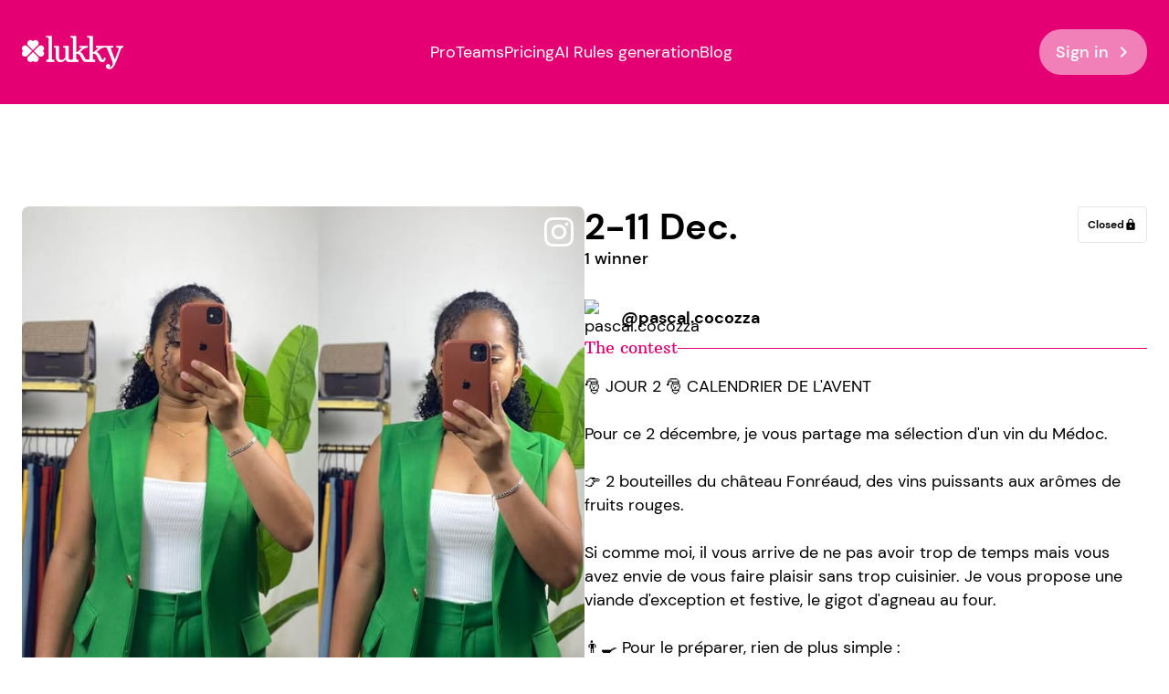

--- FILE ---
content_type: text/html
request_url: https://www.lukky.app/contests/instagram-523084
body_size: 17758
content:
<!DOCTYPE html>
<html lang="en">
	<head>
		<!-- Global site tag (gtag.js) - Google Analytics -->
		<script async src="https://www.googletagmanager.com/gtag/js?id=UA-210845870-1" rel="preconnect" defer type="2b200c0f8e0a0505664d8175-text/javascript"></script>
		<script type="2b200c0f8e0a0505664d8175-text/javascript">
			window.dataLayer = window.dataLayer || [];
			function gtag() {
				dataLayer.push(arguments);
			}
			gtag('js', new Date());

			gtag('config', 'UA-210845870-1');
		</script>

		<script type="2b200c0f8e0a0505664d8175-text/javascript">
			var _iub = _iub || [];
			_iub.csConfiguration = {
				ccpaAcknowledgeOnDisplay: true,
				consentOnContinuedBrowsing: false,
				countryDetection: true,
				enableCcpa: true,
				invalidateConsentWithoutLog: true,
				lang: 'en',
				perPurposeConsent: true,
				siteId: 2743724,
				whitelabel: false,
				cookiePolicyId: 61804163,
				banner: {
					acceptButtonColor: '#E40072',
					acceptButtonDisplay: true,
					backgroundColor: '#311E27',
					brandBackgroundColor: '#311E27',
					closeButtonDisplay: false,
					customizeButtonColor: '#311E27',
					customizeButtonDisplay: true,
					explicitWithdrawal: true,
					listPurposes: true,
					logo: '[data-uri]',
					position: 'bottom',
					rejectButtonColor: '#BF005F',
					rejectButtonDisplay: true
				}
			};
		</script>
		<script type="2b200c0f8e0a0505664d8175-text/javascript" src="//cdn.iubenda.com/cs/ccpa/stub.js" async defer></script>
		<script type="2b200c0f8e0a0505664d8175-text/javascript" src="//cdn.iubenda.com/cs/iubenda_cs.js" charset="UTF-8" async defer></script>

		<meta charset="utf-8" />
		<link rel="icon" href="../favicon.png" />
		<meta name="viewport" content="width=device-width, initial-scale=1" />
		
		<link href="../_app/immutable/assets/0.f78f0832.css" rel="stylesheet">
		<link href="../_app/immutable/assets/2.b4485b05.css" rel="stylesheet"><title>Instagram contest @pascal.cocozza - 2-11 Dec. - 1 winner | Lukky</title><!-- HEAD_svelte-1h7w4y4_START --><meta name="robots" content="index,follow"><meta name="googlebot" content="index,follow"><meta name="description" content="🎅 JOUR 2 🎅 CALENDRIER DE L'AVENT

Pour ce 2 décembre,  je vous partage ma sélection d'un vin du Médoc.

👉 2 bouteilles du château Fonréaud, des vins puissants aux arômes de fruits rouges.

Si comme moi, il vous arrive de ne pas avoir trop de temps mais vous avez envie de vous faire plaisir sans trop cuisinier. Je vous propose une viande d'exception et festive, le gigot d'agneau au four.

👨‍🍳 Pour le préparer, rien de plus simple :
👉 Insérer 3 gousses d'ail dans la viande, 2 brins de romarin, sel et badigeonner d'huile d'olive.

Et basta 1h au four.

Ce plat accompagnera à merveille ce cru très élégant du Château Fonréaud.

Je vous ai promis quelques surprises, on commence par le 1er cadeau 🎁

✨ Jeu concours ✨

Jour 2 du calendrier de l'avent 🎅

Tentez de remporter ce coffret de 2 bouteilles :

🎁  Château Fonréaud, Listrac Médoc 2011 🍇
🎁  Château Fonréaud, Listrac Médoc 2012 🍇

✨ Pour participer, rien de plus simple :

👉  Avoir plus de 18 ans
👉  Liker ce post
👉  Suivre les comptes @vinoapero et @chateau_fonreaud
👉  Taguer vos amis avec qui vous souhaitez partager ce cadeau

Bonne chance à tous 🍀

 ***************************************************
🍷Concours ouvert en France Métropolitaine - Concours ouvert aux plus de 18 ans
🗓 Fin du concours le 10/12/22
😀 1 gagnant concours instagram
🃏 Tirage au sort le 11/12/22 (avec appli)
📱Résultats publiés en story avec l'accord de la personne.
📬 Le gagnant sera contacté en Mp.

Ce jeu concours n'est ni organisé, ni sponsorisé par Instagram. Instagram se dégage de toute responsabilité en cas de contentieux et n'est aucunement lié à l'organisation de ce jeu concours.

***************************************************

L’abus d’alcool est dangereux pour la santé, à consommer avec  modération.

#VINOAPERO #noel2022 #jeuconcours #jeuconcoursinsta #vinsbordeaux #calendrierdelavent2022 #bordeaux #cadeaudenoel #vinmedoc #chateaufonreaud"><link rel="canonical" href="https://www.lukky.app/contests/instagram-523084"><link rel="alternate" hreflang="en" href="https://www.lukky.app/contests/instagram-523084"><link rel="alternate" hreflang="fr" href="https://www.lukky.app/fr/contests/instagram-523084"><meta name="twitter:card" content="summary_large_image">
    <meta name="twitter:site" content="@site">
    <meta name="twitter:creator" content="@handle">
    <meta name="twitter:title" content="Instagram contest @pascal.cocozza - 2-11 Dec. - 1 winner">
    <meta name="twitter:description" content="🎅 JOUR 2 🎅 CALENDRIER DE L'AVENT

Pour ce 2 décembre,  je vous partage ma sélection d'un vin du Médoc.

👉 2 bouteilles du château Fonréaud, des vins puissants aux arômes de fruits rouges.

Si comme moi, il vous arrive de ne pas avoir trop de temps mais vous avez envie de vous faire plaisir sans trop cuisinier. Je vous propose une viande d'exception et festive, le gigot d'agneau au four.

👨‍🍳 Pour le préparer, rien de plus simple :
👉 Insérer 3 gousses d'ail dans la viande, 2 brins de romarin, sel et badigeonner d'huile d'olive.

Et basta 1h au four.

Ce plat accompagnera à merveille ce cru très élégant du Château Fonréaud.

Je vous ai promis quelques surprises, on commence par le 1er cadeau 🎁

✨ Jeu concours ✨

Jour 2 du calendrier de l'avent 🎅

Tentez de remporter ce coffret de 2 bouteilles :

🎁  Château Fonréaud, Listrac Médoc 2011 🍇
🎁  Château Fonréaud, Listrac Médoc 2012 🍇

✨ Pour participer, rien de plus simple :

👉  Avoir plus de 18 ans
👉  Liker ce post
👉  Suivre les comptes @vinoapero et @chateau_fonreaud
👉  Taguer vos amis avec qui vous souhaitez partager ce cadeau

Bonne chance à tous 🍀

 ***************************************************
🍷Concours ouvert en France Métropolitaine - Concours ouvert aux plus de 18 ans
🗓 Fin du concours le 10/12/22
😀 1 gagnant concours instagram
🃏 Tirage au sort le 11/12/22 (avec appli)
📱Résultats publiés en story avec l'accord de la personne.
📬 Le gagnant sera contacté en Mp.

Ce jeu concours n'est ni organisé, ni sponsorisé par Instagram. Instagram se dégage de toute responsabilité en cas de contentieux et n'est aucunement lié à l'organisation de ce jeu concours.

***************************************************

L’abus d’alcool est dangereux pour la santé, à consommer avec  modération.

#VINOAPERO #noel2022 #jeuconcours #jeuconcoursinsta #vinsbordeaux #calendrierdelavent2022 #bordeaux #cadeaudenoel #vinmedoc #chateaufonreaud">
    <meta name="twitter:image" content="https://firebasestorage.googleapis.com/v0/b/insta-contest.appspot.com/o/publications%2Ffacebook-128290753705022_122225128646059846.jpg?alt=media">
    <meta name="twitter:image:alt" content="Lukky - Social contests made easy"><meta property="fb:app_id" content="599152103828390"><meta property="og:url" content="https://www.lukky.app/contests/instagram-523084">

    

    <meta property="og:title" content="Instagram contest @pascal.cocozza - 2-11 Dec. - 1 winner">

    <meta property="og:description" content="🎅 JOUR 2 🎅 CALENDRIER DE L'AVENT

Pour ce 2 décembre,  je vous partage ma sélection d'un vin du Médoc.

👉 2 bouteilles du château Fonréaud, des vins puissants aux arômes de fruits rouges.

Si comme moi, il vous arrive de ne pas avoir trop de temps mais vous avez envie de vous faire plaisir sans trop cuisinier. Je vous propose une viande d'exception et festive, le gigot d'agneau au four.

👨‍🍳 Pour le préparer, rien de plus simple :
👉 Insérer 3 gousses d'ail dans la viande, 2 brins de romarin, sel et badigeonner d'huile d'olive.

Et basta 1h au four.

Ce plat accompagnera à merveille ce cru très élégant du Château Fonréaud.

Je vous ai promis quelques surprises, on commence par le 1er cadeau 🎁

✨ Jeu concours ✨

Jour 2 du calendrier de l'avent 🎅

Tentez de remporter ce coffret de 2 bouteilles :

🎁  Château Fonréaud, Listrac Médoc 2011 🍇
🎁  Château Fonréaud, Listrac Médoc 2012 🍇

✨ Pour participer, rien de plus simple :

👉  Avoir plus de 18 ans
👉  Liker ce post
👉  Suivre les comptes @vinoapero et @chateau_fonreaud
👉  Taguer vos amis avec qui vous souhaitez partager ce cadeau

Bonne chance à tous 🍀

 ***************************************************
🍷Concours ouvert en France Métropolitaine - Concours ouvert aux plus de 18 ans
🗓 Fin du concours le 10/12/22
😀 1 gagnant concours instagram
🃏 Tirage au sort le 11/12/22 (avec appli)
📱Résultats publiés en story avec l'accord de la personne.
📬 Le gagnant sera contacté en Mp.

Ce jeu concours n'est ni organisé, ni sponsorisé par Instagram. Instagram se dégage de toute responsabilité en cas de contentieux et n'est aucunement lié à l'organisation de ce jeu concours.

***************************************************

L’abus d’alcool est dangereux pour la santé, à consommer avec  modération.

#VINOAPERO #noel2022 #jeuconcours #jeuconcoursinsta #vinsbordeaux #calendrierdelavent2022 #bordeaux #cadeaudenoel #vinmedoc #chateaufonreaud">

    <meta property="og:image" content="https://firebasestorage.googleapis.com/v0/b/insta-contest.appspot.com/o/publications%2Ffacebook-128290753705022_122225128646059846.jpg?alt=media">
        
        
        

    

    

    <meta property="og:site_name" content="Lukky"><!-- HEAD_svelte-1h7w4y4_END --><!-- HEAD_svelte-1nwprsj_START --><link rel="preload" as="image" href="https://scontent-iad3-1.xx.fbcdn.net/v/t51.2885-15/315111858_1203940330480598_3494155192985000126_n.jpg?_nc_cat=104&amp;ccb=1-7&amp;_nc_sid=86c713&amp;_nc_ohc=7ssrA77S-0UAX-eLUKs&amp;_nc_oc=AQmTiO9cVC0NEmYzXDX54qRv8iI6Lytb3zu5WE-eXo-gVb4K1jMQvOw4s2aq0W4-AvU&amp;_nc_ht=scontent-iad3-1.xx&amp;edm=AGaHXAAEAAAA&amp;oh=00_AfCaQDvM_tDN0r0sn06wvHHi0bPKR4z20MfqCybeWyjVBA&amp;oe=63898A32"><link rel="preload" as="image" href="https://firebasestorage.googleapis.com/v0/b/insta-contest.appspot.com/o/publications%2Ffacebook-128290753705022_122225128646059846.jpg?alt=media"><!-- HEAD_svelte-1nwprsj_END --><!-- HEAD_svelte-1rghca7_START --><!-- HTML_TAG_START --><script type="application/ld+json">{"@context":"https://schema.org","@type":"Event","name":"Instagram contest @pascal.cocozza - 2-11 Dec.","startDate":"2022-12-02T18:19:31+00:00","endDate":"2022-12-11T09:09:46.19+00:00","eventAttendanceMode":"https://schema.org/OnlineEventAttendanceMode","location":{"@type":"VirtualLocation","url":"https://www.lukky.app/contests/instagram-523084"},"image":["https://firebasestorage.googleapis.com/v0/b/insta-contest.appspot.com/o/publications%2Ffacebook-128290753705022_122225128646059846.jpg?alt=media"],"description":"🎅 JOUR 2 🎅 CALENDRIER DE L'AVENT\n\nPour ce 2 décembre,  je vous partage ma sélection d'un vin du Médoc.\n\n👉 2 bouteilles du château Fonréaud, des vins puissants aux arômes de fruits rouges.\n\nSi comme moi, il vous arrive de ne pas avoir trop de temps mais vous avez envie de vous faire plaisir sans trop cuisinier. Je vous propose une viande d'exception et festive, le gigot d'agneau au four.\n\n👨‍🍳 Pour le préparer, rien de plus simple :\n👉 Insérer 3 gousses d'ail dans la viande, 2 brins de romarin, sel et badigeonner d'huile d'olive.\n\nEt basta 1h au four.\n\nCe plat accompagnera à merveille ce cru très élégant du Château Fonréaud.\n\nJe vous ai promis quelques surprises, on commence par le 1er cadeau 🎁\n\n✨ Jeu concours ✨\n\nJour 2 du calendrier de l'avent 🎅\n\nTentez de remporter ce coffret de 2 bouteilles :\n\n🎁  Château Fonréaud, Listrac Médoc 2011 🍇\n🎁  Château Fonréaud, Listrac Médoc 2012 🍇\n\n✨ Pour participer, rien de plus simple :\n\n👉  Avoir plus de 18 ans\n👉  Liker ce post\n👉  Suivre les comptes @vinoapero et @chateau_fonreaud\n👉  Taguer vos amis avec qui vous souhaitez partager ce cadeau\n\nBonne chance à tous 🍀\n\n ***************************************************\n🍷Concours ouvert en France Métropolitaine - Concours ouvert aux plus de 18 ans\n🗓 Fin du concours le 10/12/22\n😀 1 gagnant concours instagram\n🃏 Tirage au sort le 11/12/22 (avec appli)\n📱Résultats publiés en story avec l'accord de la personne.\n📬 Le gagnant sera contacté en Mp.\n\nCe jeu concours n'est ni organisé, ni sponsorisé par Instagram. Instagram se dégage de toute responsabilité en cas de contentieux et n'est aucunement lié à l'organisation de ce jeu concours.\n\n***************************************************\n\nL’abus d’alcool est dangereux pour la santé, à consommer avec  modération.\n\n#VINOAPERO #noel2022 #jeuconcours #jeuconcoursinsta #vinsbordeaux #calendrierdelavent2022 #bordeaux #cadeaudenoel #vinmedoc #chateaufonreaud","organizer":{"@type":"Person","name":"@pascal.cocozza","url":"https://www.instagram.com/p/ClrOUYqt_ZD/"},"eventStatus":"https://schema.org/EventScheduled","performer":{"@type":"Person","name":"@pascal.cocozza"}}</script><!-- HTML_TAG_END --><!-- HEAD_svelte-1rghca7_END -->

		<!-- <script type="text/javascript">
			window.$crisp = [];
			window.CRISP_WEBSITE_ID = '8d20451f-4056-4570-b749-e7ff315ea1ec';
			(function () {
				d = document;
				s = d.createElement('script');
				s.src = 'https://client.crisp.chat/l.js';
				s.async = 1;
				d.getElementsByTagName('head')[0].appendChild(s);
			})();
		</script> -->

		<script type="2b200c0f8e0a0505664d8175-text/javascript">
			(function (h, o, t, j, a, r) {
				h.hj =
					h.hj ||
					function () {
						(h.hj.q = h.hj.q || []).push(arguments);
					};
				h._hjSettings = { hjid: 3285196, hjsv: 6 };
				a = o.getElementsByTagName('head')[0];
				r = o.createElement('script');
				r.async = 1;
				r.src = t + h._hjSettings.hjid + j + h._hjSettings.hjsv;
				a.appendChild(r);
			})(window, document, 'https://static.hotjar.com/c/hotjar-', '.js?sv=');
		</script>

		<!-- Meta Pixel Code -->
		<script type="2b200c0f8e0a0505664d8175-text/javascript">
			!(function (f, b, e, v, n, t, s) {
				if (f.fbq) return;
				n = f.fbq = function () {
					n.callMethod ? n.callMethod.apply(n, arguments) : n.queue.push(arguments);
				};
				if (!f._fbq) f._fbq = n;
				n.push = n;
				n.loaded = !0;
				n.version = '2.0';
				n.queue = [];
				t = b.createElement(e);
				t.async = !0;
				t.src = v;
				s = b.getElementsByTagName(e)[0];
				s.parentNode.insertBefore(t, s);
			})(window, document, 'script', 'https://connect.facebook.net/en_US/fbevents.js');
			fbq('init', '1359443484804714');
			fbq('track', 'PageView');
		</script>
		<noscript
			><img
				height="1"
				width="1"
				style="display: none"
				src="https://www.facebook.com/tr?id=1359443484804714&ev=PageView&noscript=1"
		/></noscript>
		<!-- End Meta Pixel Code -->
	</head>

	<body class="selection:bg-yellow-bright">
		












<div class="bg-pink py-4 tablet:py-8 text-white overflow-x-hidden overflow-y-visible"><nav class="container flex flex-row items-center text-white justify-between w-full z-20 relative">
<a sveltekit:prefetch href="/fr/" name="header-logo"><img src="/images/lukky-white.png" alt="Lukky" width="111" height="37" loading="lazy"></a>

	<div class="laptop:flex flex-row gap-6 hidden self-center items-center">
<a sveltekit:prefetch name="header-pro" href="/fr/pro" class="white-link font-normal ">Pro</a>
<a sveltekit:prefetch name="header-teams" href="/fr/teams" class="white-link font-normal ">Teams</a>
<a sveltekit:prefetch name="header-pricing" href="/fr/pricing" class="white-link font-normal ">Pricing</a>
<a sveltekit:prefetch name="header-ai-rules" href="/fr/contests/ai-rules" class="white-link font-normal ">AI Rules generation</a>
<a sveltekit:prefetch name="header-blog" href="/fr/blog" class="white-link font-normal ">Blog</a></div>
	<div class="hidden laptop:flex"><button type="button" class="bg-white-50 hover:bg-white text-white hover:text-pink  flex rounded-3xl pl-[18px] pr-3.5 py-3 items-center font-medium" ><span class="pr-1"><span slot="label">Sign in</span></span>
	<i slot="icon" class="material-icons">chevron_right</i></button></div>

	<div class="flex laptop:hidden"><button class="rounded-full w-11 h-11 tablet:w-14 tablet:h-14 items-center flex justify-center bg-white-50 hover:bg-white hover:text-pink"><i class="material-icons tablet:text-6xl text-2xl">menu</i></button></div></nav>
	<div class="container"></div></div>

<div class="flex flex-col gap-20 tablet:flex-row container desktop:pb-56 tablet:pb-44 pb-64"><aside class="h-full sticky top-0 hidden tablet:block flex-1"><section>

<div class="undefined relative w-full aspect-square"><img class="w-full aspect-square object-cover object-center rounded-lg" src="https://firebasestorage.googleapis.com/v0/b/insta-contest.appspot.com/o/publications%2Ffacebook-128290753705022_122225128646059846.jpg?alt=media" alt="Instagram contest" decoding="async" loading="auto">

	<img class="w-8 h-8 absolute top-3 right-3" src="/svg/insta-white.svg" alt="Instagram Logo" decoding="async" loading="auto"></div>

<div class="flex flex-col gap-3 mt-8"><div class="flex flex-row gap-4">



<a sveltekit:prefetch name="facebook-share" href="/fr" target="_blank" class="rounded-full  w-14 h-14 items-center flex justify-center  border border-black-35 text-black  hover:border-pink "><img src="/svg/facebook.svg" alt="Lukky" width="24" height="24" loading="lazy"></a>
	



<a sveltekit:prefetch name="twitter-share" href="/fr" target="_blank" class="rounded-full  w-14 h-14 items-center flex justify-center  border border-black-35 text-black  hover:border-pink "><img src="/svg/twitter.svg" alt="Lukky" width="23" height="24" loading="lazy"></a>
	



<a sveltekit:prefetch name="linkedin-share" href="/fr" target="_blank" class="rounded-full  w-14 h-14 items-center flex justify-center  border border-black-35 text-black  hover:border-pink "><img src="/svg/linkedin.svg" alt="Lukky" width="24" height="24" loading="lazy"></a>
	



<a sveltekit:prefetch name="mail-share" href="/fr" target="_blank" class="rounded-full  w-14 h-14 items-center flex justify-center  border border-black-35 text-black  hover:border-pink "><i class="material-icons text-black text-2xl">mail</i></a></div>
	<div><a target="_blank" href="https://www.instagram.com/pascal.cocozza" class="flex items-center flex-row py-1 black-link">Follow @pascal.cocozza
				<i class="material-icons">chevron_right</i></a>
		<a target="_blank" href="https://www.instagram.com/p/ClrOUYqt_ZD/" class="flex items-center flex-row py-1 black-link"><!-- HTML_TAG_START -->See the contest on <span class='capitalize'>&nbsp;Instagram</span><!-- HTML_TAG_END -->
			<i class="material-icons">chevron_right</i></a></div></div></section></aside>
	<div class="flex flex-col gap-20 flex-1"><section class="pb-0"><div class="flex flex-col gap-8 desktop:flex-row-reverse"><div class="flex w-fit items-center gap-1 px-2.5 py-1.5 rounded border  self-end desktop:self-start group-hover:text-pink group-hover:border-pink"><p class="text-xs font-bold items-center">Closed</p>
	<i class="material-icons text-sm">lock</i></div>
				<div class="flex-col gap-8 flex-1"><h1 class="text-6xl">2-11 Dec.</h1>
					<p class="text-lg font-medium">1 winner
						</p>

					<div class="flex flex-row justify-start gap-2.5 items-center w-full mt-8"><img class="w-10 h-10 rounded-full" src="https://scontent-iad3-1.xx.fbcdn.net/v/t51.2885-15/315111858_1203940330480598_3494155192985000126_n.jpg?_nc_cat=104&amp;ccb=1-7&amp;_nc_sid=86c713&amp;_nc_ohc=7ssrA77S-0UAX-eLUKs&amp;_nc_oc=AQmTiO9cVC0NEmYzXDX54qRv8iI6Lytb3zu5WE-eXo-gVb4K1jMQvOw4s2aq0W4-AvU&amp;_nc_ht=scontent-iad3-1.xx&amp;edm=AGaHXAAEAAAA&amp;oh=00_AfCaQDvM_tDN0r0sn06wvHHi0bPKR4z20MfqCybeWyjVBA&amp;oe=63898A32" alt="pascal.cocozza" decoding="async" loading="lazy" width="40" height="40">
						<p class="flex-1 font-bold">@pascal.cocozza</p></div></div></div></section>

		<section class="-mt-12 py-0 tablet:hidden">

<div class="undefined relative w-full aspect-square"><img class="w-full aspect-square object-cover object-center rounded-lg" src="https://firebasestorage.googleapis.com/v0/b/insta-contest.appspot.com/o/publications%2Ffacebook-128290753705022_122225128646059846.jpg?alt=media" alt="Instagram contest" decoding="async" loading="auto">

	<img class="w-8 h-8 absolute top-3 right-3" src="/svg/insta-white.svg" alt="Instagram Logo" decoding="async" loading="auto"></div>

<div class="flex flex-col gap-3 mt-8"><div class="flex flex-row gap-4">



<a sveltekit:prefetch name="facebook-share" href="/fr" target="_blank" class="rounded-full  w-14 h-14 items-center flex justify-center  border border-black-35 text-black  hover:border-pink "><img src="/svg/facebook.svg" alt="Lukky" width="24" height="24" loading="lazy"></a>
	



<a sveltekit:prefetch name="twitter-share" href="/fr" target="_blank" class="rounded-full  w-14 h-14 items-center flex justify-center  border border-black-35 text-black  hover:border-pink "><img src="/svg/twitter.svg" alt="Lukky" width="23" height="24" loading="lazy"></a>
	



<a sveltekit:prefetch name="linkedin-share" href="/fr" target="_blank" class="rounded-full  w-14 h-14 items-center flex justify-center  border border-black-35 text-black  hover:border-pink "><img src="/svg/linkedin.svg" alt="Lukky" width="24" height="24" loading="lazy"></a>
	



<a sveltekit:prefetch name="mail-share" href="/fr" target="_blank" class="rounded-full  w-14 h-14 items-center flex justify-center  border border-black-35 text-black  hover:border-pink "><i class="material-icons text-black text-2xl">mail</i></a></div>
	<div><a target="_blank" href="https://www.instagram.com/pascal.cocozza" class="flex items-center flex-row py-1 black-link">Follow @pascal.cocozza
				<i class="material-icons">chevron_right</i></a>
		<a target="_blank" href="https://www.instagram.com/p/ClrOUYqt_ZD/" class="flex items-center flex-row py-1 black-link"><!-- HTML_TAG_START -->See the contest on <span class='capitalize'>&nbsp;Instagram</span><!-- HTML_TAG_END -->
			<i class="material-icons">chevron_right</i></a></div></div></section>

		<section class="py-0"><div class="flex flex-row gap-3 items-center mb-4"><h3 class="mb-0">The contest</h3>
				<div class="flex-1"><svg width="100%" height="1" viewBox="0 0 100% 1" fill="none" xmlns="http://www.w3.org/2000/svg" preserveAspectRatio="xMidYMid meet"><line y1="0.5" x2="100%" y2="0.5" stroke="#E40072"></line></svg></div></div>
			<p class="whitespace-pre-line">🎅 JOUR 2 🎅 CALENDRIER DE L'AVENT

Pour ce 2 décembre,  je vous partage ma sélection d'un vin du Médoc.

👉 2 bouteilles du château Fonréaud, des vins puissants aux arômes de fruits rouges.

Si comme moi, il vous arrive de ne pas avoir trop de temps mais vous avez envie de vous faire plaisir sans trop cuisinier. Je vous propose une viande d'exception et festive, le gigot d'agneau au four.

👨‍🍳 Pour le préparer, rien de plus simple :
👉 Insérer 3 gousses d'ail dans la viande, 2 brins de romarin, sel et badigeonner d'huile d'olive.

Et basta 1h au four.

Ce plat accompagnera à merveille ce cru très élégant du Château Fonréaud.

Je vous ai promis quelques surprises, on commence par le 1er cadeau 🎁

✨ Jeu concours ✨

Jour 2 du calendrier de l'avent 🎅

Tentez de remporter ce coffret de 2 bouteilles :

🎁  Château Fonréaud, Listrac Médoc 2011 🍇
🎁  Château Fonréaud, Listrac Médoc 2012 🍇

✨ Pour participer, rien de plus simple :

👉  Avoir plus de 18 ans
👉  Liker ce post
👉  Suivre les comptes @vinoapero et @chateau_fonreaud
👉  Taguer vos amis avec qui vous souhaitez partager ce cadeau

Bonne chance à tous 🍀

 ***************************************************
🍷Concours ouvert en France Métropolitaine - Concours ouvert aux plus de 18 ans
🗓 Fin du concours le 10/12/22
😀 1 gagnant concours instagram
🃏 Tirage au sort le 11/12/22 (avec appli)
📱Résultats publiés en story avec l'accord de la personne.
📬 Le gagnant sera contacté en Mp.

Ce jeu concours n'est ni organisé, ni sponsorisé par Instagram. Instagram se dégage de toute responsabilité en cas de contentieux et n'est aucunement lié à l'organisation de ce jeu concours.

***************************************************

L’abus d’alcool est dangereux pour la santé, à consommer avec  modération.

#VINOAPERO #noel2022 #jeuconcours #jeuconcoursinsta #vinsbordeaux #calendrierdelavent2022 #bordeaux #cadeaudenoel #vinmedoc #chateaufonreaud</p></section>

		<section class="py-0"><div class="flex flex-row gap-3 items-center mb-4"><h3 class="mb-0">The winners</h3>
					<div class="flex-1"><svg width="100%" height="1" viewBox="0 0 100% 1" fill="none" xmlns="http://www.w3.org/2000/svg" preserveAspectRatio="xMidYMid meet"><line y1="0.5" x2="100%" y2="0.5" stroke="#E40072"></line></svg></div></div>

				<h2 class="text-6xl"><!-- HTML_TAG_START -->Congratulations <span class="font-normal">to the winners!</span><!-- HTML_TAG_END --></h2>
				<ul class="flex flex-col gap-8"><li><div class="flex items-center gap-4 divide-x"><p class="w-1/12 text-4xl font-arbutus-slab">1st</p>

	<div class="flex flex-col gap-3 pl-4"><p class="font-bold">@albertdetraversay</p>
		<p>“@suzannedetraversay”
		</p></div></div></li></ul></section></div></div>
<div class="opacity-0"><div class="py-24 tablet:py-20 desktop:py-28 text-white items-center bg-pink-gradient-flipped tablet:bg-pink-gradient-flipped-tablet desktop:bg-pink-gradient-flipped-desktop bg-cover bg-center"><div class="flex flex-col container gap-6 desktop:gap-5 desktop:flex-row"><div class="grow"><h2>Ready to grow your network?</h2>
			<h2>Try Lukky for free!</h2></div>
		<div class="desktop:flex-none desktop:self-end"><div class="desktop:flex desktop:flex-row"><div class="desktop:hidden"><button type="button" class="bg-white hover:bg-yellow text-pink flex rounded-3xl pl-[18px] pr-3.5 py-3 items-center font-medium" ><span class="pr-1"><span slot="label">Download the app</span></span>
	<i slot="icon" class="material-icons">chevron_right</i></button></div>
	<div class="hidden desktop:flex desktop:flex-row desktop:gap-4">
<a sveltekit:prefetch name="app-store" href="https://apps.apple.com/fr/app/lukky-tirage-au-sort-insta/id1467646249?l=en" target="_blank"><div class="flex items-center gap-3 px-7 py-4 rounded-5xl bg-black hover:bg-black-70"><svg width="31" height="39" viewBox="0 0 31 39" fill="none" xmlns="http://www.w3.org/2000/svg" class="flex-grow-0 flex-shrink-0 w-[31px] h-[39px]" preserveAspectRatio="xMidYMid meet"><path d="M25.3284 20.7085C25.3468 19.252 25.7263 17.8239 26.4316 16.5571C27.1369 15.2903 28.145 14.2259 29.3621 13.463C28.5889 12.3372 27.5688 11.4107 26.3829 10.7571C25.197 10.1035 23.878 9.74078 22.5305 9.6978C19.6562 9.39022 16.8696 11.4513 15.4049 11.4513C13.9118 11.4513 11.6567 9.72834 9.22827 9.77927C7.65749 9.83101 6.12665 10.2967 4.78489 11.1309C3.44313 11.9651 2.33622 13.1395 1.57201 14.5395C-1.73841 20.3826 0.730862 28.97 3.90196 33.6931C5.48853 36.0059 7.34277 38.5893 9.76901 38.4977C12.1432 38.3973 13.03 36.9542 15.8958 36.9542C18.7351 36.9542 19.5671 38.4977 22.0425 38.4394C24.5902 38.3973 26.1953 36.1164 27.7262 33.7817C28.8662 32.1338 29.7433 30.3124 30.3253 28.3852C28.8452 27.747 27.5821 26.6787 26.6935 25.3136C25.8049 23.9484 25.3302 22.3468 25.3284 20.7085Z" fill="white"></path><path d="M20.6528 6.59124C22.0419 4.89122 22.7262 2.70613 22.5605 0.5C20.4383 0.727239 18.478 1.76127 17.0701 3.39607C16.3818 4.19471 15.8546 5.12383 15.5187 6.13031C15.1828 7.13679 15.0447 8.2009 15.1125 9.2618C16.1739 9.27294 17.2241 9.03839 18.1838 8.5758C19.1434 8.11322 19.9876 7.43466 20.6528 6.59124Z" fill="white"></path></svg>
		<div><p class="text-sm">Download on the</p>
			<p class="text-3xl font-bold">App Store</p></div></div></a>
		
<a sveltekit:prefetch name="play-store" href="https://play.google.com/store/apps/details?id=com.trendyweb.lukkyapp&amp;hl=en&amp;gl=FR" target="_blank"><div class="flex items-center gap-3 px-7 py-4 rounded-5xl bg-black hover:bg-black-70"><svg width="40" height="44" viewBox="0 0 40 44" fill="none" xmlns="http://www.w3.org/2000/svg" class="flex-grow-0 flex-shrink-0 w-[39.5px] h-11" preserveAspectRatio="xMidYMid meet"><path d="M0.795795 0.689073C0.237295 1.35915 -0.0451403 2.21672 0.00588092 3.08754V40.9172C-0.0422533 41.7877 0.239842 42.6442 0.795795 43.3157L0.925054 43.445L22.1091 22.2465V21.7439L0.925054 0.559814L0.795795 0.689073Z" fill="url(#paint0_linear_549_6099)"></path><path d="M29.175 29.3132L22.1089 22.2471V21.7444L29.175 14.6926L29.333 14.7788L37.7061 19.5326C40.1046 20.8827 40.1046 23.1088 37.7061 24.4732L29.333 29.2271L29.175 29.3132Z" fill="url(#paint1_linear_549_6099)"></path><path d="M29.3331 29.2264L22.1521 22.0454L0.795654 43.3156C1.28792 43.7204 1.90079 43.9499 2.5378 43.9681C3.17482 43.9863 3.79979 43.7921 4.31436 43.4162L29.29 29.2264" fill="url(#paint2_linear_549_6099)"></path><path d="M29.3331 14.7785L4.31436 0.574384C3.80532 0.183019 3.17619 -0.0194779 2.53443 0.00147749C1.89267 0.0224329 1.27809 0.265541 0.795654 0.68928L22.109 22.0026L29.3331 14.7785Z" fill="url(#paint3_linear_549_6099)"></path><path opacity="0.1" d="M29.175 29.0688L4.31424 43.1724C3.81833 43.5419 3.21641 43.7415 2.59797 43.7415C1.97953 43.7415 1.37761 43.5419 0.8817 43.1724L0.752441 43.3017L0.8817 43.4309C1.37761 43.8004 1.97953 44 2.59797 44C3.21641 44 3.81833 43.8004 4.31424 43.4309L29.2899 29.2412L29.175 29.0688Z" fill="black"></path><path opacity="0.07" d="M0.795611 43.0859C0.238729 42.4093 -0.0432512 41.548 0.00569706 40.6731V40.9173C-0.0424371 41.7877 0.239658 42.6442 0.795611 43.3157L0.92487 43.1865L0.795611 43.0859Z" fill="black"></path><path opacity="0.07" d="M37.7064 24.2145L29.1753 29.0689L29.3333 29.2269L37.7064 24.4156C38.1975 24.1996 38.6225 23.8571 38.9379 23.4231C39.2533 22.9891 39.4478 22.4791 39.5016 21.9453C39.4036 22.4388 39.1898 22.9018 38.8776 23.2964C38.5655 23.6909 38.164 24.0056 37.7064 24.2145Z" fill="black"></path><path opacity="0.3" d="M4.314 0.832705L37.7058 19.7763C38.159 19.98 38.5578 20.2878 38.8697 20.6746C39.1817 21.0614 39.398 21.5163 39.5011 22.0024C39.4502 21.4677 39.2568 20.9564 38.9411 20.5219C38.6253 20.0874 38.1987 19.7456 37.7058 19.5321L4.314 0.574188C1.95861 -0.775848 0.00537109 0.344395 0.00537109 3.08755V3.33171C0.00537109 0.602912 1.95861 -0.531692 4.314 0.832705Z" fill="white"></path><defs><linearGradient id="paint0_linear_549_6099" x1="20.2421" y1="2.6854" x2="-8.46773" y2="31.3952" gradientUnits="userSpaceOnUse"><stop stop-color="#008EFF"></stop><stop offset="0.01" stop-color="#008FFF"></stop><stop offset="0.26" stop-color="#00ACFF"></stop><stop offset="0.51" stop-color="#00C0FF"></stop><stop offset="0.76" stop-color="#00CDFF"></stop><stop offset="1" stop-color="#00D1FF"></stop></linearGradient><linearGradient id="paint1_linear_549_6099" x1="37.9933" y1="22.0029" x2="-3.39815" y2="22.0029" gradientUnits="userSpaceOnUse"><stop stop-color="#FFD800"></stop><stop offset="1" stop-color="#FF8A00"></stop></linearGradient><linearGradient id="paint2_linear_549_6099" x1="25.4123" y1="25.9232" x2="-13.509" y2="64.8444" gradientUnits="userSpaceOnUse"><stop stop-color="#FF3A44"></stop><stop offset="1" stop-color="#B11162"></stop></linearGradient><linearGradient id="paint3_linear_549_6099" x1="-4.57576" y1="-11.9063" x2="12.8167" y2="5.47185" gradientUnits="userSpaceOnUse"><stop stop-color="#328E71"></stop><stop offset="0.07" stop-color="#2D9571"></stop><stop offset="0.48" stop-color="#15BD74"></stop><stop offset="0.8" stop-color="#06D575"></stop><stop offset="1" stop-color="#00DE76"></stop></linearGradient></defs></svg>

		<div><p class="text-sm">Get it on</p>
			<p class="text-3xl font-bold">Google Play</p></div></div></a></div></div></div></div></div></div>
<div class="flex flex-col gap-[60px] px-6 pt-20 pb-5 bg-black text-white tablet:px-14 font-medium"><div class="flex flex-col self-stretch relative gap-6 tablet:flex-row container"><div class="flex flex-col tablet:flex-1"><svg width="111" height="37" viewBox="0 0 111 37" fill="none" xmlns="http://www.w3.org/2000/svg" class="flex-grow-0 flex-shrink-0 w-[111px] h-[36.31px] relative" preserveAspectRatio="xMidYMid meet"><g clip-path="url(#clip0_228_9633)"><path d="M11.1795 16.5403L5.95925 11.3717C5.30114 10.7202 4.42585 10.3608 3.49479 10.3608C2.5634 10.3608 1.68844 10.7202 1.03118 11.3717C0.361777 12.0348 -0.00417621 12.9036 3.59605e-05 13.8185C0.00542754 14.7567 0.406763 15.6595 1.13025 16.3601L1.31508 16.5401L1.13092 16.7201C0.406426 17.422 0.00509057 18.3252 3.59605e-05 19.2633C-0.00417621 20.1783 0.361777 21.0467 1.03101 21.7086C1.68827 22.3605 2.56323 22.7198 3.49462 22.7198C4.42568 22.7198 5.30097 22.3605 5.95908 21.709L11.1795 16.5403Z" fill="white"></path><path d="M12.1205 17.4719L6.90061 22.6408C6.24166 23.292 5.87891 24.1581 5.87891 25.0804C5.87891 26.0027 6.24183 26.8688 6.90027 27.5196C7.56411 28.178 8.43485 28.5406 9.35311 28.5406C10.3118 28.5353 11.2302 28.1379 11.9387 27.4216L12.1205 27.2387L12.302 27.4213C13.0101 28.1379 13.9218 28.5353 14.8711 28.5406C15.7998 28.5406 16.6766 28.178 17.3406 27.5199C17.999 26.8687 18.3619 26.0026 18.3619 25.0803C18.3619 24.158 17.999 23.2919 17.3409 22.6406L12.1205 17.4719Z" fill="white"></path><path d="M12.1204 15.6087L17.3403 10.4399C17.9976 9.7898 18.3598 8.92355 18.3598 8.00024C18.3598 7.07776 17.9978 6.2115 17.3408 5.5611C16.6767 4.90269 15.8059 4.54004 14.8875 4.54004C13.9285 4.54538 13.01 4.94273 12.3024 5.65902L12.1206 5.84201L11.9391 5.65902C11.2303 4.94273 10.3181 4.54538 9.36938 4.54004C8.44102 4.54004 7.56421 4.90269 6.90037 5.56077C6.24311 6.212 5.88086 7.0781 5.88086 8.0004C5.88086 8.92338 6.24294 9.78997 6.90037 10.44L12.1204 15.6087Z" fill="white"></path><path d="M22.9263 16.5403L23.1108 16.3606C23.8339 15.6603 24.2356 14.7572 24.2416 13.8179C24.2458 12.9038 23.8799 12.0348 23.2107 11.3719C22.5534 10.7215 21.6776 10.363 20.745 10.363C19.8128 10.363 18.9383 10.7215 18.2821 11.3719L13.0615 16.5403L18.2823 21.7086C18.9389 22.3594 19.8138 22.718 20.7459 22.718C21.6781 22.718 22.5534 22.3596 23.2107 21.7092C23.8799 21.0469 24.2458 20.1785 24.2416 19.2635C24.2362 18.325 23.8346 17.4222 23.1111 16.7208L22.9263 16.5403Z" fill="white"></path><path d="M32.917 24.3433V0H26.542V1.83094H27.9077C28.5372 1.83094 28.923 1.95355 29.0634 2.19826C29.2034 2.44297 29.2735 2.96593 29.2735 3.76747V24.3432C29.2735 25.0001 29.0912 25.4616 28.7261 25.7292C28.36 25.9964 27.6882 26.1299 26.7113 26.1299V28.5312H35.4462V26.1299C34.3556 26.1299 33.6616 26.0041 33.364 25.7541C33.0651 25.5035 32.917 25.0336 32.917 24.3433Z" fill="white"></path><path d="M103.142 10.8697V12.7061C104.492 12.7061 105.374 12.8431 105.79 13.1152C106.205 13.3879 106.285 13.8475 106.025 14.4929L101.759 25.8458L97.5602 14.4929C97.4482 14.1591 97.3978 13.8807 97.4081 13.6576C97.4201 13.4353 97.5602 13.2213 97.8302 13.0151C98.0997 12.8096 98.881 12.7061 100.174 12.7061V10.8697H91.1021H81.0003V12.8733H83.9182C83.8056 13.0399 83.6363 13.2409 83.4117 13.4746C82.0289 14.9549 80.4093 16.3407 78.5544 17.632H77.6953V0H71.3202V1.83094H72.687C73.3163 1.83094 73.7011 1.95355 73.8411 2.19826C73.9812 2.44297 74.0526 2.96593 74.0526 3.76747V24.3432C74.0526 25.0001 73.8689 25.4616 73.504 25.7292C73.1394 25.9964 72.827 25.9631 71.4892 25.9631C70.5462 25.9631 69.9011 25.3704 69.6015 25.0199C68.1903 23.2269 66.9118 19.9733 65.8454 18.9721C65.233 18.397 64.6876 18.0748 64.2566 17.8945C64.0817 17.8099 63.9038 17.7329 63.7222 17.6648C64.386 17.0194 65.0482 16.4129 65.7118 15.8449C67.9042 13.9195 70.0456 12.9292 72.1371 12.8731V10.8697H62.8287V12.8733H65.7465C65.634 13.0399 65.465 13.2409 65.2401 13.4746C63.8573 14.9549 62.2378 16.3407 60.3828 17.632H59.5235V0H53.1484V1.83094H54.5152C55.1448 1.83094 55.5293 1.95355 55.6697 2.19826C55.8099 2.44297 55.8813 2.96593 55.8813 3.76747V24.3432C55.8813 24.8101 55.7866 25.1762 55.6018 25.4461C54.9597 26.08 54.5892 26.0433 52.9104 26.0433C52.1407 26.0433 51.6715 25.7054 51.4752 25.2912C51.3094 24.9409 51.2759 24.4379 51.2759 23.3583V10.8697H45.3069V12.7262H46.2679C46.8856 12.7262 47.2622 12.8434 47.397 13.0771C47.5317 13.3107 47.6113 13.8395 47.6337 14.6635V23.1743C47.3072 24.0204 46.7505 24.7607 45.9638 25.3949C45.1775 26.0298 44.3789 26.3464 43.5698 26.3464C42.3666 26.3464 41.5178 25.9185 41.0234 25.0611C40.7643 24.6161 40.6347 23.7808 40.6347 22.5564V10.8697H35.2051V12.7262H35.644C36.2615 12.7262 36.6409 12.8494 36.7823 13.0941C36.9225 13.339 36.9926 13.8618 36.9926 14.6633V22.4397C36.9926 24.4988 37.4643 26.0457 38.4097 27.0812C39.3537 28.1161 40.6743 28.6338 42.372 28.6338C44.7212 28.6338 46.5988 27.61 48.004 25.5617C48.4097 27.61 49.7162 28.5293 51.5919 28.5293C53.033 28.5293 62.0354 28.5293 62.0354 28.5293V26.1299C60.9566 26.1299 60.2678 26.0041 59.9705 25.7541C59.6716 25.5033 59.5236 25.0333 59.5236 24.3432V19.4517C59.5609 19.447 59.5981 19.4439 59.6353 19.441C59.6492 19.44 59.6643 19.439 59.6805 19.4382C59.7181 19.4362 59.7555 19.4345 59.793 19.4345C59.8783 19.4345 59.9637 19.4345 60.049 19.4345C60.7017 19.4562 61.8402 19.6372 62.75 20.538C64.1077 21.8822 64.9029 23.7922 65.3637 24.6604C65.4847 24.8885 65.654 25.2343 65.8763 25.6198C65.8763 25.6198 66.958 27.3571 67.9552 27.947C69.2015 28.6841 73.8332 28.5405 73.8332 28.5405H80.2068L80.2069 26.1299C79.1281 26.1299 78.4393 26.0041 78.1419 25.7541C77.843 25.5033 77.6951 25.0334 77.6951 24.3432V19.4517C77.7849 19.4405 77.8747 19.4345 77.9647 19.4345C78.0545 19.4345 78.1443 19.4345 78.2343 19.4345C79.415 19.4345 80.4209 19.8856 81.2529 20.7867C81.7368 21.3215 82.3433 22.3227 83.0746 23.7922C83.3442 24.327 83.6193 25.3562 83.9008 25.879C84.8898 27.7155 86.1971 28.6338 87.8222 28.6338C89.4457 28.6338 90.5508 28.0216 91.1352 26.7973C91.3717 26.2745 91.4949 25.8458 91.5068 25.512C91.5171 25.1776 91.5227 24.8743 91.5227 24.6016C91.5227 24.3295 91.4827 24.0145 91.4049 23.6584H89.7692C89.7692 25.2945 89.3805 26.1125 88.6058 26.1125C88.3243 26.1125 88.0717 25.9567 87.8471 25.6453C87.621 25.3337 87.3909 24.9298 87.1557 24.4346C86.9189 23.9398 86.6598 23.3913 86.3796 22.7896C85.2336 20.397 83.7366 18.3552 81.8938 17.6646C82.5575 17.0192 83.22 16.4127 83.8835 15.8447C86.0755 13.9194 89.0107 12.6688 91.1021 12.6127V12.6117C91.9786 12.6117 92.5457 12.8316 92.805 13.0816C93.0643 13.332 93.3112 13.8028 93.5467 14.4925L98.4369 26.3469C98.5492 26.6473 99.7895 30.4262 99.4244 31.2382C99.0583 32.0511 98.6232 32.7409 98.1171 33.309C97.8578 33.6095 97.5907 33.8518 97.3159 34.035C97.0408 34.2188 96.8041 34.3131 96.6071 34.3191C96.4115 34.3244 96.167 34.2996 95.8749 34.2438C96.2898 33.8323 96.4988 33.3477 96.4988 32.7916C96.4988 32.5016 96.4418 32.2294 96.3298 31.9735C95.9579 31.1274 95.2892 30.7044 94.3228 30.7044C93.6486 30.7044 93.0866 30.9383 92.6369 31.4055C92.1862 31.8734 91.9612 32.5051 91.9612 33.3008C91.9612 34.0965 92.2984 34.7977 92.974 35.4042C93.6485 36.0111 94.6068 36.3147 95.8484 36.3147C97.091 36.3147 98.1791 35.8973 99.1125 35.0619C100.045 34.2273 100.91 32.9919 101.709 31.3556C102.069 30.6205 102.423 29.8358 102.772 29.0016C103.12 28.1663 103.491 27.3098 103.884 26.43L108.404 14.4925C108.639 13.8908 108.946 13.4433 109.323 13.1482C109.7 12.8536 110.259 12.7058 111 12.7058V10.8697H103.142Z" fill="white"></path></g><defs><clipPath id="clip0_228_9633"><rect width="111" height="36.3148" fill="white"></rect></clipPath></defs></svg></div>
		<div class="flex justify-start items-start self-stretch tablet:gap-20"><div class="flex flex-col justify-center items-start flex-grow gap-1">
<a sveltekit:prefetch name="footer-pro" class="flex flex-col justify-start items-center relative gap-px p-2 white-link" href="/fr/pro">Pro
					</a>
<a sveltekit:prefetch name="footer-teams" class="flex flex-col justify-start items-center relative gap-px p-2 white-link" href="/fr/teams">Teams
					</a>
<a sveltekit:prefetch name="footer-pricing" class="flex flex-col justify-start items-center relative gap-px p-2 white-link" href="/fr/pricing">Pricing
					</a>
<a sveltekit:prefetch name="footer-ai-rules" class="flex flex-col justify-start items-center relative gap-px p-2 white-link" href="/fr/contests/ai-rules">AI Rules generation
					</a>
<a sveltekit:prefetch name="footer-blog" class="flex flex-col justify-start items-center relative gap-px p-2 white-link" href="/fr/blog">Blog
					</a></div>
			<div class="flex flex-col justify-center items-start flex-grow gap-1"><p class="flex flex-col justify-start items-center flex-grow-0 flex-shrink-0 relative gap-px p-2">Follow us:</p>
				
<a sveltekit:prefetch name="footer-instagram" target="_blank" class="flex flex-col justify-start items-center flex-grow-0 flex-shrink-0 relative gap-px p-2 white-link" href="https://www.instagram.com/lukkyapp/">Instagram
					</a>
<a sveltekit:prefetch name="footer-facebook" target="_blank" class="flex flex-col justify-start items-center flex-grow-0 flex-shrink-0 relative gap-px p-2 white-link" href="https://www.facebook.com/lukkyapp">Facebook
					</a>
<a sveltekit:prefetch name="footer-twitter" target="_blank" class="flex flex-col justify-start items-center flex-grow-0 flex-shrink-0 relative gap-px p-2 white-link" href="https://twitter.com/lukkyapp">Twitter
					</a>
<a sveltekit:prefetch name="footer-linkedIn" target="_blank" class="flex flex-col justify-start items-center flex-grow-0 flex-shrink-0 relative gap-px p-2 white-link" href="https://www.linkedin.com/company/72724638/">LinkedIn
					</a>
<a sveltekit:prefetch name="footer-youtube" target="_blank" class="flex flex-col justify-start items-center flex-grow-0 flex-shrink-0 relative gap-px p-2 white-link" href="https://www.youtube.com/channel/UCQEfnk1BuW5-XxmXGJHHOMw">Youtube
					</a></div></div></div>
	<div class="container flex flex-col justify-start items-start self-stretch flex-grow-0 flex-shrink-0 gap-3 py-5 border-t border-r-0 border-b-0 border-l-0 border-white/50 tablet:flex-row tablet:justify-between tablet:items-center tablet:flex-wrap"><div class="tablet:order-2 tablet:flex-initial"><div class="dropdownWhite">

<div class="svelte-select  svelte-apvs86     show-chevron" style="">

    <span aria-live="polite" aria-atomic="false" aria-relevant="additions text" class="a11y-text svelte-apvs86"></span>

    <div class="prepend svelte-apvs86"></div>

    <div class="value-container svelte-apvs86"><div class="selected-item svelte-apvs86">
                        English
                    </div>

        <input autocapitalize="none" autocomplete="off" autocorrect="off" spellcheck="false" tabindex="0" type="text" aria-autocomplete="list" placeholder="" style="" class="svelte-apvs86" value=""></div>

    <div class="indicators svelte-apvs86">

        

        <div class="icon chevron svelte-apvs86" aria-hidden="true"><i class="material-icons">expand_more</i></div></div>

    
        <input type="hidden" value="{&quot;value&quot;:&quot;en&quot;,&quot;label&quot;:&quot;English&quot;}" class="svelte-apvs86">
    

    
</div></div></div>
		<div class="flex flex-col tablet:flex-1 justify-center tablet:justify-start items-start self-stretch flex-grow-0 flex-shrink-0 gap-0.5 tablet:flex-row pt-3">
<a sveltekit:prefetch name="footer-privacy" class="flex flex-col justify-start white-link p-2" href="/fr/privacy-policy">Privacy policy
				</a>
<a sveltekit:prefetch name="footer-terms" class="flex flex-col justify-start white-link p-2" href="/fr/terms-and-conditions">Terms of use
				</a>
			
			<a href="#" class="flex flex-col justify-start white-link p-2 iubenda-cs-preferences-link">Tracking preferences</a></div>
		<div class="flex flex-col justify-center items-start tablet:order-last tablet:basis-full desktop:order-first desktop:basis-auto desktop:pt-2.5">© 2026 Lukky
		</div></div></div>


			
			<script type="2b200c0f8e0a0505664d8175-text/javascript">
				{
					__sveltekit_14gzffd = {
						base: new URL("..", location).pathname.slice(0, -1),
						env: {}
					};

					const element = document.currentScript.parentElement;

					const data = [null,null,{"type":"data","data":{contest:{id:523084,socialNetwork:"instagram",status:"closed",lastDrawingDate:"2022-12-11T09:09:46.19+00:00",createdAt:"2022-12-02T18:21:53.275+00:00",updatedAt:"2022-12-11T09:18:53.942+00:00",account:{type:"instagram",accountId:"17841407036620095",username:"pascal.cocozza",profilePictureUrl:"https://scontent-iad3-1.xx.fbcdn.net/v/t51.2885-15/315111858_1203940330480598_3494155192985000126_n.jpg?_nc_cat=104&ccb=1-7&_nc_sid=86c713&_nc_ohc=7ssrA77S-0UAX-eLUKs&_nc_oc=AQmTiO9cVC0NEmYzXDX54qRv8iI6Lytb3zu5WE-eXo-gVb4K1jMQvOw4s2aq0W4-AvU&_nc_ht=scontent-iad3-1.xx&edm=AGaHXAAEAAAA&oh=00_AfCaQDvM_tDN0r0sn06wvHHi0bPKR4z20MfqCybeWyjVBA&oe=63898A32"},draws:[{drawingDate:"2022-12-11T09:09:46.19+00:00",targets:[{actions:[{seed:.8145912521064562,type:"comment",value:true,status:"done",constraints:[{type:"removeDuplicates",value:true},{type:"maxCommentDate",value:"2022-12-10T00:00:00.000"}]}],settings:[{type:"winnersCount",value:1},{type:"endDate",value:"2022-12-08T20:00:00.000"}],targetType:"publication",target:{socialNetwork:"instagram",caption:"🎅 JOUR 2 🎅 CALENDRIER DE L'AVENT\n\nPour ce 2 décembre,  je vous partage ma sélection d'un vin du Médoc.\n\n👉 2 bouteilles du château Fonréaud, des vins puissants aux arômes de fruits rouges.\n\nSi comme moi, il vous arrive de ne pas avoir trop de temps mais vous avez envie de vous faire plaisir sans trop cuisinier. Je vous propose une viande d'exception et festive, le gigot d'agneau au four.\n\n👨‍🍳 Pour le préparer, rien de plus simple :\n👉 Insérer 3 gousses d'ail dans la viande, 2 brins de romarin, sel et badigeonner d'huile d'olive.\n\nEt basta 1h au four.\n\nCe plat accompagnera à merveille ce cru très élégant du Château Fonréaud.\n\nJe vous ai promis quelques surprises, on commence par le 1er cadeau 🎁\n\n✨ Jeu concours ✨\n\nJour 2 du calendrier de l'avent 🎅\n\nTentez de remporter ce coffret de 2 bouteilles :\n\n🎁  Château Fonréaud, Listrac Médoc 2011 🍇\n🎁  Château Fonréaud, Listrac Médoc 2012 🍇\n\n✨ Pour participer, rien de plus simple :\n\n👉  Avoir plus de 18 ans\n👉  Liker ce post\n👉  Suivre les comptes @vinoapero et @chateau_fonreaud\n👉  Taguer vos amis avec qui vous souhaitez partager ce cadeau\n\nBonne chance à tous 🍀\n\n ***************************************************\n🍷Concours ouvert en France Métropolitaine - Concours ouvert aux plus de 18 ans\n🗓 Fin du concours le 10/12/22\n😀 1 gagnant concours instagram\n🃏 Tirage au sort le 11/12/22 (avec appli)\n📱Résultats publiés en story avec l'accord de la personne.\n📬 Le gagnant sera contacté en Mp.\n\nCe jeu concours n'est ni organisé, ni sponsorisé par Instagram. Instagram se dégage de toute responsabilité en cas de contentieux et n'est aucunement lié à l'organisation de ce jeu concours.\n\n***************************************************\n\nL’abus d’alcool est dangereux pour la santé, à consommer avec  modération.\n\n#VINOAPERO #noel2022 #jeuconcours #jeuconcoursinsta #vinsbordeaux #calendrierdelavent2022 #bordeaux #cadeaudenoel #vinmedoc #chateaufonreaud",mediaUrl:"https://scontent.cdninstagram.com/v/t51.29350-15/317736241_130895549805644_1513683340643110410_n.webp?stp=dst-jpg&_nc_cat=101&ccb=1-7&_nc_sid=8ae9d6&_nc_ohc=fVhwoiCXfjUAX97o5VZ&_nc_ht=scontent.cdninstagram.com&edm=AM6HXa8EAAAA&oh=00_AfDbSjfMVLSX3St70m4Odd2X2gxUAvwZJPx9a3zfbRte8A&oe=638FC885",permalink:"https://www.instagram.com/p/ClrOUYqt_ZD/",type:"FEED",remoteUrl:"https://firebasestorage.googleapis.com/v0/b/insta-contest.appspot.com/o/publications%2Ffacebook-128290753705022_122225128646059846.jpg?alt=media",timestamp:"2022-12-02T18:19:31+00:00"}}],winners:[{username:"albertdetraversay",comment:"@suzannedetraversay",accountId:"8734136896598266",position:1,socialNetwork:"instagram"}]}]},seo:{title:"Instagram contest @pascal.cocozza - 2-11 Dec. - 1 winner",description:"🎅 JOUR 2 🎅 CALENDRIER DE L'AVENT\n\nPour ce 2 décembre,  je vous partage ma sélection d'un vin du Médoc.\n\n👉 2 bouteilles du château Fonréaud, des vins puissants aux arômes de fruits rouges.\n\nSi comme moi, il vous arrive de ne pas avoir trop de temps mais vous avez envie de vous faire plaisir sans trop cuisinier. Je vous propose une viande d'exception et festive, le gigot d'agneau au four.\n\n👨‍🍳 Pour le préparer, rien de plus simple :\n👉 Insérer 3 gousses d'ail dans la viande, 2 brins de romarin, sel et badigeonner d'huile d'olive.\n\nEt basta 1h au four.\n\nCe plat accompagnera à merveille ce cru très élégant du Château Fonréaud.\n\nJe vous ai promis quelques surprises, on commence par le 1er cadeau 🎁\n\n✨ Jeu concours ✨\n\nJour 2 du calendrier de l'avent 🎅\n\nTentez de remporter ce coffret de 2 bouteilles :\n\n🎁  Château Fonréaud, Listrac Médoc 2011 🍇\n🎁  Château Fonréaud, Listrac Médoc 2012 🍇\n\n✨ Pour participer, rien de plus simple :\n\n👉  Avoir plus de 18 ans\n👉  Liker ce post\n👉  Suivre les comptes @vinoapero et @chateau_fonreaud\n👉  Taguer vos amis avec qui vous souhaitez partager ce cadeau\n\nBonne chance à tous 🍀\n\n ***************************************************\n🍷Concours ouvert en France Métropolitaine - Concours ouvert aux plus de 18 ans\n🗓 Fin du concours le 10/12/22\n😀 1 gagnant concours instagram\n🃏 Tirage au sort le 11/12/22 (avec appli)\n📱Résultats publiés en story avec l'accord de la personne.\n📬 Le gagnant sera contacté en Mp.\n\nCe jeu concours n'est ni organisé, ni sponsorisé par Instagram. Instagram se dégage de toute responsabilité en cas de contentieux et n'est aucunement lié à l'organisation de ce jeu concours.\n\n***************************************************\n\nL’abus d’alcool est dangereux pour la santé, à consommer avec  modération.\n\n#VINOAPERO #noel2022 #jeuconcours #jeuconcoursinsta #vinsbordeaux #calendrierdelavent2022 #bordeaux #cadeaudenoel #vinmedoc #chateaufonreaud",images:["https://firebasestorage.googleapis.com/v0/b/insta-contest.appspot.com/o/publications%2Ffacebook-128290753705022_122225128646059846.jpg?alt=media"]}},"uses":{"params":["id"]}}];

					Promise.all([
						import("../_app/immutable/entry/start.8a85318d.js"),
						import("../_app/immutable/entry/app.ce10c557.js")
					]).then(([kit, app]) => {
						kit.start(app, element, {
							node_ids: [0, 2, 8],
							data,
							form: null,
							error: null
						});
					});
				}
			</script>
		
	<script src="/cdn-cgi/scripts/7d0fa10a/cloudflare-static/rocket-loader.min.js" data-cf-settings="2b200c0f8e0a0505664d8175-|49" defer></script><script defer src="https://static.cloudflareinsights.com/beacon.min.js/vcd15cbe7772f49c399c6a5babf22c1241717689176015" integrity="sha512-ZpsOmlRQV6y907TI0dKBHq9Md29nnaEIPlkf84rnaERnq6zvWvPUqr2ft8M1aS28oN72PdrCzSjY4U6VaAw1EQ==" data-cf-beacon='{"version":"2024.11.0","token":"85c31a17179a48fdb29b0346922bf19b","r":1,"server_timing":{"name":{"cfCacheStatus":true,"cfEdge":true,"cfExtPri":true,"cfL4":true,"cfOrigin":true,"cfSpeedBrain":true},"location_startswith":null}}' crossorigin="anonymous"></script>
</body>
</html>


--- FILE ---
content_type: text/javascript
request_url: https://www.lukky.app/_app/immutable/chunks/utils.4a9e39fc.js
body_size: -193
content:
import{r as o,d as t}from"./index.6a571525.js";function n(e){return e?e[0].toUpperCase()+e.slice(1):""}function u(e,r){const a=e.pathname.replace(o,"");return c(e.protocol+"//"+e.host+(r==t?"":"/"+r)+a)}function c(e){return e.replace(/\/+$/,"")}export{u as l,c as r,n as u};


--- FILE ---
content_type: text/javascript
request_url: https://www.lukky.app/_app/immutable/chunks/index.6a571525.js
body_size: 5312
content:
import{w,d as P}from"./index.9cc2726a.js";import{ag as p}from"./index.0196e4be.js";const ue="modulepreload",de=function(r,t){return new URL(r,t).href},K={},z=function(t,e,a){if(!e||e.length===0)return t();const i=document.getElementsByTagName("link");return Promise.all(e.map(l=>{if(l=de(l,a),l in K)return;K[l]=!0;const o=l.endsWith(".css"),s=o?'[rel="stylesheet"]':"";if(!!a)for(let f=i.length-1;f>=0;f--){const h=i[f];if(h.href===l&&(!o||h.rel==="stylesheet"))return}else if(document.querySelector(`link[href="${l}"]${s}`))return;const n=document.createElement("link");if(n.rel=o?"stylesheet":ue,o||(n.as="script",n.crossOrigin=""),n.href=l,document.head.appendChild(n),o)return new Promise((f,h)=>{n.addEventListener("load",f),n.addEventListener("error",()=>h(new Error(`Unable to preload CSS for ${l}`)))})})).then(()=>t())};var fe=Object.defineProperty,pe=Object.defineProperties,he=Object.getOwnPropertyDescriptors,S=Object.getOwnPropertySymbols,J=Object.prototype.hasOwnProperty,Q=Object.prototype.propertyIsEnumerable,M=(r,t,e)=>t in r?fe(r,t,{enumerable:!0,configurable:!0,writable:!0,value:e}):r[t]=e,u=(r,t)=>{for(var e in t||(t={}))J.call(t,e)&&M(r,e,t[e]);if(S)for(var e of S(t))Q.call(t,e)&&M(r,e,t[e]);return r},v=(r,t)=>pe(r,he(t)),j=(r,t)=>{var e={};for(var a in r)J.call(r,a)&&t.indexOf(a)<0&&(e[a]=r[a]);if(r!=null&&S)for(var a of S(r))t.indexOf(a)<0&&Q.call(r,a)&&(e[a]=r[a]);return e},_=["error","warn","debug"],X=({logger:r=console,level:t=_[1],prefix:e="[i18n]: "})=>_.reduce((a,i,l)=>v(u({},a),{[i]:o=>_.indexOf(t)>=l&&r[i](`${e}${o}`)}),{}),d=X({}),ge=r=>{d=r},q=r=>{var t=r,{parser:e,key:a,params:i,translations:l,locale:o,fallbackLocale:s}=t,c=j(t,["parser","key","params","translations","locale","fallbackLocale"]);if(!(a&&o))return d.warn("No translation key or locale provided. Skipping translation..."),"";let n=(l[o]||{})[a];return s&&n===void 0&&(n=(l[s]||{})[a]),c.hasOwnProperty("fallbackValue")&&n===void 0?c.fallbackValue:e.parse(n,i,o,a)},b=(...r)=>r.length?r.filter(t=>!!t).map(t=>{let e=`${t}`.toLowerCase();try{let[a]=Intl.Collator.supportedLocalesOf(t);if(!a)throw new Error(`'${t}' is non-standard.`);e=a}catch{d.warn(`Non-standard locale provided: '${t}'. Check your 'translations' and 'loaders' in i18n config...`)}return e}):[],I=(r,t)=>Object.keys(r||{}).reduce((e,a)=>{let i=r[a],l=t?`${t}.${a}`:`${a}`;return i&&typeof i=="object"?u(u({},e),I(i,l)):v(u({},e),{[l]:i})},{}),me=async r=>{try{return(await Promise.all(r.map(t=>{var e=t,{loader:a}=e,i=j(e,["loader"]);return new Promise(async l=>{let o;try{o=await a()}catch(s){d.error(`Failed to load translation. Verify your '${i.locale}' > '${i.key}' Loader.`),d.error(s)}l(v(u({loader:a},i),{data:o}))})}))).reduce((t,{key:e,data:a,locale:i})=>{if(!a)return t;let[l]=b(i);return v(u({},t),{[l]:I(v(u({},t[l]||{}),{[e]:a}))})},{})}catch(t){d.error(t)}return{}},ve=r=>t=>{try{if(typeof t=="string")return t===r;if(typeof t=="object")return t.test(r)}catch{d.error("Invalid route config!")}return!1},ye=(r,t)=>{let e=!0;try{e=Object.keys(r).filter(a=>r[a]!==void 0).every(a=>r[a]===t[a])}catch{}return e},B=1e3*60*60*24,be=class{constructor(t){this.cachedAt=0,this.loadedKeys={},this.currentRoute=w(),this.config=w(),this.isLoading=w(!1),this.promises=new Set,this.loading={subscribe:this.isLoading.subscribe,toPromise:(e,a)=>{let i=Array.from(this.promises).filter(l=>ye({locale:b(e)[0],route:a},l)).map(({promise:l})=>l);return Promise.all(i)},get:()=>p(this.isLoading)},this.privateTranslations=w({}),this.translations={subscribe:this.privateTranslations.subscribe,get:()=>p(this.translations)},this.locales=v(u({},P([this.config,this.privateTranslations],([e,a])=>{if(!e)return[];let{loaders:i=[]}=e,l=i.map(({locale:s})=>s),o=Object.keys(a).map(s=>s);return Array.from(new Set([...b(...l),...b(...o)]))},[])),{get:()=>p(this.locales)}),this.internalLocale=w(),this.loaderTrigger=P([this.internalLocale,this.currentRoute],([e,a],i)=>{var l,o;e!==void 0&&a!==void 0&&!(e===((l=p(this.loaderTrigger))==null?void 0:l[0])&&a===((o=p(this.loaderTrigger))==null?void 0:o[1]))&&(d.debug("Triggering translation load..."),i([e,a]))},[]),this.localeHelper=w(),this.locale={subscribe:this.localeHelper.subscribe,forceSet:this.localeHelper.set,set:this.internalLocale.set,update:this.internalLocale.update,get:()=>p(this.locale)},this.initialized=P([this.locale,this.currentRoute,this.privateTranslations],([e,a,i],l)=>{p(this.initialized)||l(e!==void 0&&a!==void 0&&!!Object.keys(i).length)}),this.translation=P([this.privateTranslations,this.locale,this.isLoading],([e,a,i],l)=>{let o=e[a];o&&Object.keys(o).length&&!i&&l(o)},{}),this.t=v(u({},P([this.config,this.translation],e=>{var[a]=e,i=a,{parser:l,fallbackLocale:o}=i,s=j(i,["parser","fallbackLocale"]);return(c,...n)=>q(u({parser:l,key:c,params:n,translations:this.translations.get(),locale:this.locale.get(),fallbackLocale:o},s.hasOwnProperty("fallbackValue")?{fallbackValue:s.fallbackValue}:{}))})),{get:(e,...a)=>p(this.t)(e,...a)}),this.l=v(u({},P([this.config,this.translations],e=>{var[a,...i]=e,l=a,{parser:o,fallbackLocale:s}=l,c=j(l,["parser","fallbackLocale"]),[n]=i;return(f,h,...O)=>q(u({parser:o,key:h,params:O,translations:n,locale:f,fallbackLocale:s},c.hasOwnProperty("fallbackValue")?{fallbackValue:c.fallbackValue}:{}))})),{get:(e,a,...i)=>p(this.l)(e,a,...i)}),this.getLocale=e=>{let{fallbackLocale:a=""}=p(this.config)||{},i=e||a;if(!i)return"";let l=this.locales.get();return l.find(o=>b(i).includes(o))||l.find(o=>b(a).includes(o))||""},this.setLocale=e=>{if(e&&e!==p(this.internalLocale))return d.debug(`Setting '${e}' locale.`),this.internalLocale.set(e),this.loading.toPromise(e,p(this.currentRoute))},this.setRoute=e=>{if(e!==p(this.currentRoute)){d.debug(`Setting '${e}' route.`),this.currentRoute.set(e);let a=p(this.internalLocale);return this.loading.toPromise(a,e)}},this.loadConfig=async e=>{await this.configLoader(e)},this.getTranslationProps=async(e=this.locale.get(),a=p(this.currentRoute))=>{let i=p(this.config);if(!i||!e)return[];let l=this.translations.get(),{loaders:o,fallbackLocale:s="",cache:c=B}=i||{},n=Number.isNaN(+c)?B:+c;this.cachedAt?Date.now()>n+this.cachedAt&&(d.debug("Refreshing cache."),this.loadedKeys={},this.cachedAt=0):(d.debug("Setting cache timestamp."),this.cachedAt=Date.now());let[f,h]=b(e,s),O=l[f],V=l[h],$=(o||[]).map(g=>{var y=g,{locale:R}=y,m=j(y,["locale"]);return v(u({},m),{locale:b(R)[0]})}).filter(({routes:g})=>!g||(g||[]).some(ve(a))).filter(({key:g,locale:y})=>y===f&&(!O||!(this.loadedKeys[f]||[]).includes(g))||s&&y===h&&(!V||!(this.loadedKeys[h]||[]).includes(g)));if($.length){this.isLoading.set(!0),d.debug("Fetching translations...");let g=await me($);this.isLoading.set(!1);let y=Object.keys(g).reduce((m,k)=>v(u({},m),{[k]:Object.keys(g[k])}),{}),R=$.filter(({key:m,locale:k})=>(y[k]||[]).some(x=>`${x}`.startsWith(m))).reduce((m,{key:k,locale:x})=>v(u({},m),{[x]:[...m[x]||[],k]}),{});return[g,R]}return[]},this.addTranslations=(e,a)=>{if(!e)return;d.debug("Adding translations...");let i=Object.keys(e||{});this.privateTranslations.update(l=>i.reduce((o,s)=>v(u({},o),{[s]:u(u({},o[s]||{}),I(e[s]))}),l)),i.forEach(l=>{let o=Object.keys(e[l]).map(s=>`${s}`.split(".")[0]);a&&(o=a[l]),this.loadedKeys[l]=Array.from(new Set([...this.loadedKeys[l]||[],...o||[]]))})},this.loader=async([e,a])=>{let i=this.getLocale(e);d.debug(`Adding loader promise for '${i}' locale and '${a}' route.`);let l=(async()=>{let o=await this.getTranslationProps(i,a);o.length&&this.addTranslations(...o)})();this.promises.add({locale:i,route:a,promise:l}),l.then(()=>{i&&this.locale.get()!==i&&this.locale.forceSet(i)})},this.loadTranslations=(e,a=p(this.currentRoute)||"")=>{let i=this.getLocale(e);if(i)return this.setRoute(a),this.setLocale(i),this.loading.toPromise(i,a)},this.loaderTrigger.subscribe(this.loader),this.isLoading.subscribe(async e=>{e&&this.promises.size&&(await this.loading.toPromise(),this.promises.clear(),d.debug("Loader promises have been purged."))}),t&&this.loadConfig(t)}async configLoader(t){if(!t)return d.error("No config provided!");let e=t,{initLocale:a,fallbackLocale:i,translations:l,log:o}=e,s=j(e,["initLocale","fallbackLocale","translations","log"]);o&&ge(X(o)),[a]=b(a),[i]=b(i),d.debug("Setting config."),this.config.set(u({initLocale:a,fallbackLocale:i,translations:l},s)),l&&this.addTranslations(l),await this.loadTranslations(a)}},Y=Object.defineProperty,ke=Object.defineProperties,Oe=Object.getOwnPropertyDescriptors,E=Object.getOwnPropertySymbols,Z=Object.prototype.hasOwnProperty,ee=Object.prototype.propertyIsEnumerable,H=(r,t,e)=>t in r?Y(r,t,{enumerable:!0,configurable:!0,writable:!0,value:e}):r[t]=e,L=(r,t)=>{for(var e in t||(t={}))Z.call(t,e)&&H(r,e,t[e]);if(E)for(var e of E(t))ee.call(t,e)&&H(r,e,t[e]);return r},te=(r,t)=>ke(r,Oe(t)),T=(r,t)=>{var e={};for(var a in r)Z.call(r,a)&&t.indexOf(a)<0&&(e[a]=r[a]);if(r!=null&&E)for(var a of E(r))t.indexOf(a)<0&&ee.call(r,a)&&(e[a]=r[a]);return e},$e=(r,t)=>{for(var e in t)Y(r,e,{get:t[e],enumerable:!0})},ae={};$e(ae,{ago:()=>xe,date:()=>Te,eq:()=>N,gt:()=>le,gte:()=>Pe,lt:()=>re,lte:()=>we,ne:()=>Le,number:()=>je});var F=(r,t)=>{let{modifierDefaults:e}=t||{},{[r]:a}=e||{};return a||{}},N=({value:r,options:t=[],defaultValue:e=""})=>(t.find(({key:a})=>`${a}`.toLowerCase()===`${r}`.toLowerCase())||{}).value||e,Le=({value:r,options:t=[],defaultValue:e=""})=>(t.find(({key:a})=>`${a}`.toLowerCase()!==`${r}`.toLowerCase())||{}).value||e,re=({value:r,options:t=[],defaultValue:e=""})=>(t.sort((a,i)=>+a.key-+i.key).find(({key:a})=>+r<+a)||{}).value||e,le=({value:r,options:t=[],defaultValue:e=""})=>(t.sort((a,i)=>+i.key-+a.key).find(({key:a})=>+r>+a)||{}).value||e,we=({value:r,options:t=[],defaultValue:e=""})=>N({value:r,options:t,defaultValue:re({value:r,options:t,defaultValue:e})}),Pe=({value:r,options:t=[],defaultValue:e=""})=>N({value:r,options:t,defaultValue:le({value:r,options:t,defaultValue:e})}),je=({value:r,props:t,defaultValue:e="",locale:a="",parserOptions:i})=>{if(!a)return"";let l=F("number",i),{maximumFractionDigits:o}=l,s=T(l,["maximumFractionDigits"]),c=(t==null?void 0:t.number)||{},{maximumFractionDigits:n=o||2}=c,f=T(c,["maximumFractionDigits"]);return new Intl.NumberFormat(a,L(te(L({},s),{maximumFractionDigits:n}),f)).format(+r||+e)},Te=({value:r,props:t,defaultValue:e="",locale:a="",parserOptions:i})=>{if(!a)return"";let l=T(F("date",i),[]),o=T((t==null?void 0:t.date)||{},[]);return new Intl.DateTimeFormat(a,L(L({},l),o)).format(+r||+e)},C=[{key:"second",multiplier:1e3},{key:"minute",multiplier:60},{key:"hour",multiplier:60},{key:"day",multiplier:24},{key:"week",multiplier:7},{key:"month",multiplier:13/3},{key:"year",multiplier:12}],ie=(r="",t="")=>new RegExp(`^${r}s?$`).test(t),Ve=r=>C.indexOf(C.find(({key:t})=>ie(t,r))),Re=(r,t)=>C.reduce(([e,a],{key:i,multiplier:l},o)=>{if(ie(a,t))return[e,a];if(!a||o===Ve(a)+1){let s=Math.round(e/l);if(!a||Math.abs(s)>=1||t!=="auto")return[s,i]}return[e,a]},[r,""]),xe=({value:r,defaultValue:t="",locale:e="",props:a,parserOptions:i})=>{if(!e)return"";let l=F("ago",i),{format:o,numeric:s}=l,c=T(l,["format","numeric"]),n=(a==null?void 0:a.ago)||{},{format:f=o||"auto",numeric:h=s||"auto"}=n,O=T(n,["format","numeric"]),V=+r||+t,$=Re(V,f);return new Intl.RelativeTimeFormat(e,L(te(L({},c),{numeric:h}),O)).format(...$)},Se=r=>typeof r=="string"&&/{{(?:(?!{{|}}).)+}}/.test(r),A=r=>typeof r=="string"?r.replace(/\\(?=:|;|{|})/g,""):r,Ee=({value:r,props:t,payload:e,parserOptions:a,locale:i})=>`${r}`.replace(/{{\s*(?:(?!{{|}}).)+\s*}}/g,l=>{let o=A(`${l.match(/(?!{|\s).+?(?!\\[:;]).(?=\s*(?:[:;]|}}$))/)}`),s=e==null?void 0:e[o],[,c=""]=l.match(/.+?(?!\\;).;\s*default\s*:\s*([^\s:;].+?(?:\\[:;]|[^;\s}])*)(?=\s*(?:;|}}$))/i)||[];c=c||(e==null?void 0:e.default)||"";let[,n=""]=l.match(/{{\s*(?:[^;]|(?:\\;))+\s*(?:(?!\\:).[:])\s*(?!\s)((?:\\;|[^;])+?)(?=\s*(?:[;]|}}$))/i)||[];if(s===void 0&&n!=="ne")return c;let f=!!n,{customModifiers:h}=a||{},O=L(L({},ae),h||{});n=Object.keys(O).includes(n)?n:"eq";let V=O[n],$=(l.match(/[^\s:;{](?:[^;]|\\[;])+[^\s:;}]/gi)||[]).reduce((g,y,R)=>{if(R>0){let m=A(`${y.match(/(?:(?:\\:)|[^:])+/)}`.trim()),k=`${y.match(/(?:(?:\\:)|[^:])+$/)}`.trim();if(m&&m!=="default"&&k)return[...g,{key:m,value:k}]}return g},[]);return!f&&!$.length?s:V({value:s,options:$,props:t,defaultValue:c,locale:i,parserOptions:a})}),oe=({value:r,props:t,payload:e,parserOptions:a,locale:i})=>{if(Se(r)){let l=Ee({value:r,payload:e,props:t,parserOptions:a,locale:i});return oe({value:l,payload:e,props:t,parserOptions:a,locale:i})}else return A(r)},De=r=>({parse:(t,[e,a],i,l)=>(e!=null&&e.default&&t===void 0&&(t=`${e.default}`),t===void 0&&(t=`${l}`),oe({value:t,payload:e,props:a,parserOptions:r,locale:i}))}),_e=De,Ce=Object.defineProperty,Ae=Object.defineProperties,Ie=Object.getOwnPropertyDescriptors,D=Object.getOwnPropertySymbols,se=Object.prototype.hasOwnProperty,ne=Object.prototype.propertyIsEnumerable,W=(r,t,e)=>t in r?Ce(r,t,{enumerable:!0,configurable:!0,writable:!0,value:e}):r[t]=e,Fe=(r,t)=>{for(var e in t||(t={}))se.call(t,e)&&W(r,e,t[e]);if(D)for(var e of D(t))ne.call(t,e)&&W(r,e,t[e]);return r},Ne=(r,t)=>Ae(r,Ie(t)),Ke=(r,t)=>{var e={};for(var a in r)se.call(r,a)&&t.indexOf(a)<0&&(e[a]=r[a]);if(r!=null&&D)for(var a of D(r))t.indexOf(a)<0&&ne.call(r,a)&&(e[a]=r[a]);return e},U=r=>{var t=r,{parserOptions:e={}}=t,a=Ke(t,["parserOptions"]);return Ne(Fe({},a),{parser:_e(e)})},ze=class extends be{constructor(t){super(t&&U(t)),this.loadConfig=e=>super.configLoader(U(e))}},Me=ze;const qe="English",Be="Francais",G={en:qe,fr:Be},He={translations:{en:{lang:G},fr:{lang:G}},loaders:[{locale:"en",key:"",loader:async()=>(await z(()=>import("./main.dbee11d6.js"),[],import.meta.url)).default},{locale:"fr",key:"",loader:async()=>(await z(()=>import("./main.f3f9e6c7.js"),[],import.meta.url)).default}]},We="en",{t:Ye,locale:ce,locales:Ze,loading:et,loadTranslations:tt}=new Me(He);function at(r){return r||(r=ce.get()),r=="fr"?"fr-fr":"en-eu"}let Ue="";ce.subscribe(r=>{r&&r!=We&&(Ue=`/${r}`)});export{z as _,tt as a,ce as b,We as d,at as f,Ze as l,Ue as r,Ye as t};


--- FILE ---
content_type: text/javascript
request_url: https://www.lukky.app/_app/immutable/chunks/index.0196e4be.js
body_size: 6484
content:
function E(){}const vt=t=>t;function Et(t,e){for(const n in e)t[n]=e[n];return t}function ot(t){return t()}function Z(){return Object.create(null)}function k(t){t.forEach(ot)}function G(t){return typeof t=="function"}function ne(t,e){return t!=t?e==e:t!==e||t&&typeof t=="object"||typeof t=="function"}let z;function ie(t,e){return z||(z=document.createElement("a")),z.href=e,t===z.href}function kt(t){return Object.keys(t).length===0}function ct(t,...e){if(t==null)return E;const n=t.subscribe(...e);return n.unsubscribe?()=>n.unsubscribe():n}function se(t){let e;return ct(t,n=>e=n)(),e}function re(t,e,n){t.$$.on_destroy.push(ct(e,n))}function oe(t,e,n,i){if(t){const s=lt(t,e,n,i);return t[0](s)}}function lt(t,e,n,i){return t[1]&&i?Et(n.ctx.slice(),t[1](i(e))):n.ctx}function ce(t,e,n,i){if(t[2]&&i){const s=t[2](i(n));if(e.dirty===void 0)return s;if(typeof s=="object"){const l=[],r=Math.max(e.dirty.length,s.length);for(let o=0;o<r;o+=1)l[o]=e.dirty[o]|s[o];return l}return e.dirty|s}return e.dirty}function le(t,e,n,i,s,l){if(s){const r=lt(e,n,i,l);t.p(r,s)}}function ae(t){if(t.ctx.length>32){const e=[],n=t.ctx.length/32;for(let i=0;i<n;i++)e[i]=-1;return e}return-1}function ue(t){const e={};for(const n in t)n[0]!=="$"&&(e[n]=t[n]);return e}function fe(t){const e={};for(const n in t)e[n]=!0;return e}function de(t){return t??""}function _e(t){return t&&G(t.destroy)?t.destroy:E}const at=typeof window<"u";let Tt=at?()=>window.performance.now():()=>Date.now(),X=at?t=>requestAnimationFrame(t):E;const S=new Set;function ut(t){S.forEach(e=>{e.c(t)||(S.delete(e),e.f())}),S.size!==0&&X(ut)}function Nt(t){let e;return S.size===0&&X(ut),{promise:new Promise(n=>{S.add(e={c:t,f:n})}),abort(){S.delete(e)}}}const At=typeof window<"u"?window:typeof globalThis<"u"?globalThis:global;"WeakMap"in At;let I=!1;function Mt(){I=!0}function St(){I=!1}function Ct(t,e,n,i){for(;t<e;){const s=t+(e-t>>1);n(s)<=i?t=s+1:e=s}return t}function jt(t){if(t.hydrate_init)return;t.hydrate_init=!0;let e=t.childNodes;if(t.nodeName==="HEAD"){const c=[];for(let a=0;a<e.length;a++){const f=e[a];f.claim_order!==void 0&&c.push(f)}e=c}const n=new Int32Array(e.length+1),i=new Int32Array(e.length);n[0]=-1;let s=0;for(let c=0;c<e.length;c++){const a=e[c].claim_order,f=(s>0&&e[n[s]].claim_order<=a?s+1:Ct(1,s,h=>e[n[h]].claim_order,a))-1;i[c]=n[f]+1;const d=f+1;n[d]=c,s=Math.max(d,s)}const l=[],r=[];let o=e.length-1;for(let c=n[s]+1;c!=0;c=i[c-1]){for(l.push(e[c-1]);o>=c;o--)r.push(e[o]);o--}for(;o>=0;o--)r.push(e[o]);l.reverse(),r.sort((c,a)=>c.claim_order-a.claim_order);for(let c=0,a=0;c<r.length;c++){for(;a<l.length&&r[c].claim_order>=l[a].claim_order;)a++;const f=a<l.length?l[a]:null;t.insertBefore(r[c],f)}}function ft(t,e){t.appendChild(e)}function dt(t){if(!t)return document;const e=t.getRootNode?t.getRootNode():t.ownerDocument;return e&&e.host?e:t.ownerDocument}function Dt(t){const e=U("style");return Pt(dt(t),e),e.sheet}function Pt(t,e){return ft(t.head||t,e),e.sheet}function Lt(t,e){if(I){for(jt(t),(t.actual_end_child===void 0||t.actual_end_child!==null&&t.actual_end_child.parentNode!==t)&&(t.actual_end_child=t.firstChild);t.actual_end_child!==null&&t.actual_end_child.claim_order===void 0;)t.actual_end_child=t.actual_end_child.nextSibling;e!==t.actual_end_child?(e.claim_order!==void 0||e.parentNode!==t)&&t.insertBefore(e,t.actual_end_child):t.actual_end_child=e.nextSibling}else(e.parentNode!==t||e.nextSibling!==null)&&t.appendChild(e)}function Ht(t,e,n){t.insertBefore(e,n||null)}function Ot(t,e,n){I&&!n?Lt(t,e):(e.parentNode!==t||e.nextSibling!=n)&&t.insertBefore(e,n||null)}function j(t){t.parentNode&&t.parentNode.removeChild(t)}function he(t,e){for(let n=0;n<t.length;n+=1)t[n]&&t[n].d(e)}function U(t){return document.createElement(t)}function _t(t){return document.createElementNS("http://www.w3.org/2000/svg",t)}function Y(t){return document.createTextNode(t)}function me(){return Y(" ")}function pe(){return Y("")}function tt(t,e,n,i){return t.addEventListener(e,n,i),()=>t.removeEventListener(e,n,i)}function ye(t){return function(e){return e.preventDefault(),t.call(this,e)}}function ge(t){return function(e){return e.stopPropagation(),t.call(this,e)}}function ht(t,e,n){n==null?t.removeAttribute(e):t.getAttribute(e)!==n&&t.setAttribute(e,n)}const zt=["width","height"];function we(t,e){const n=Object.getOwnPropertyDescriptors(t.__proto__);for(const i in e)e[i]==null?t.removeAttribute(i):i==="style"?t.style.cssText=e[i]:i==="__value"?t.value=t[i]=e[i]:n[i]&&n[i].set&&zt.indexOf(i)===-1?t[i]=e[i]:ht(t,i,e[i])}function be(t,e){for(const n in e)ht(t,n,e[n])}function xe(t){return t===""?null:+t}function qt(t){return Array.from(t.childNodes)}function mt(t){t.claim_info===void 0&&(t.claim_info={last_index:0,total_claimed:0})}function pt(t,e,n,i,s=!1){mt(t);const l=(()=>{for(let r=t.claim_info.last_index;r<t.length;r++){const o=t[r];if(e(o)){const c=n(o);return c===void 0?t.splice(r,1):t[r]=c,s||(t.claim_info.last_index=r),o}}for(let r=t.claim_info.last_index-1;r>=0;r--){const o=t[r];if(e(o)){const c=n(o);return c===void 0?t.splice(r,1):t[r]=c,s?c===void 0&&t.claim_info.last_index--:t.claim_info.last_index=r,o}}return i()})();return l.claim_order=t.claim_info.total_claimed,t.claim_info.total_claimed+=1,l}function yt(t,e,n,i){return pt(t,s=>s.nodeName===e,s=>{const l=[];for(let r=0;r<s.attributes.length;r++){const o=s.attributes[r];n[o.name]||l.push(o.name)}l.forEach(r=>s.removeAttribute(r))},()=>i(e))}function $e(t,e,n){return yt(t,e,n,U)}function ve(t,e,n){return yt(t,e,n,_t)}function Rt(t,e){return pt(t,n=>n.nodeType===3,n=>{const i=""+e;if(n.data.startsWith(i)){if(n.data.length!==i.length)return n.splitText(i.length)}else n.data=i},()=>Y(e),!0)}function Ee(t){return Rt(t," ")}function et(t,e,n){for(let i=n;i<t.length;i+=1){const s=t[i];if(s.nodeType===8&&s.textContent.trim()===e)return i}return t.length}function ke(t,e){const n=et(t,"HTML_TAG_START",0),i=et(t,"HTML_TAG_END",n);if(n===i)return new nt(void 0,e);mt(t);const s=t.splice(n,i-n+1);j(s[0]),j(s[s.length-1]);const l=s.slice(1,s.length-1);for(const r of l)r.claim_order=t.claim_info.total_claimed,t.claim_info.total_claimed+=1;return new nt(l,e)}function Te(t,e){e=""+e,t.data!==e&&(t.data=e)}function Ne(t,e){t.value=e??""}function Ae(t,e,n,i){n==null?t.style.removeProperty(e):t.style.setProperty(e,n,i?"important":"")}let q;function Wt(){if(q===void 0){q=!1;try{typeof window<"u"&&window.parent&&window.parent.document}catch{q=!0}}return q}function Me(t,e){getComputedStyle(t).position==="static"&&(t.style.position="relative");const i=U("iframe");i.setAttribute("style","display: block; position: absolute; top: 0; left: 0; width: 100%; height: 100%; overflow: hidden; border: 0; opacity: 0; pointer-events: none; z-index: -1;"),i.setAttribute("aria-hidden","true"),i.tabIndex=-1;const s=Wt();let l;return s?(i.src="data:text/html,<script>onresize=function(){parent.postMessage(0,'*')}<\/script>",l=tt(window,"message",r=>{r.source===i.contentWindow&&e()})):(i.src="about:blank",i.onload=()=>{l=tt(i.contentWindow,"resize",e),e()}),ft(t,i),()=>{(s||l&&i.contentWindow)&&l(),j(i)}}function Se(t,e,n){t.classList[n?"add":"remove"](e)}function gt(t,e,{bubbles:n=!1,cancelable:i=!1}={}){const s=document.createEvent("CustomEvent");return s.initCustomEvent(t,n,i,e),s}function Ce(t,e){const n=[];let i=0;for(const s of e.childNodes)if(s.nodeType===8){const l=s.textContent.trim();l===`HEAD_${t}_END`?(i-=1,n.push(s)):l===`HEAD_${t}_START`&&(i+=1,n.push(s))}else i>0&&n.push(s);return n}class Bt{constructor(e=!1){this.is_svg=!1,this.is_svg=e,this.e=this.n=null}c(e){this.h(e)}m(e,n,i=null){this.e||(this.is_svg?this.e=_t(n.nodeName):this.e=U(n.nodeType===11?"TEMPLATE":n.nodeName),this.t=n.tagName!=="TEMPLATE"?n:n.content,this.c(e)),this.i(i)}h(e){this.e.innerHTML=e,this.n=Array.from(this.e.nodeName==="TEMPLATE"?this.e.content.childNodes:this.e.childNodes)}i(e){for(let n=0;n<this.n.length;n+=1)Ht(this.t,this.n[n],e)}p(e){this.d(),this.h(e),this.i(this.a)}d(){this.n.forEach(j)}}class nt extends Bt{constructor(e,n=!1){super(n),this.e=this.n=null,this.l=e}c(e){this.l?this.n=this.l:super.c(e)}i(e){for(let n=0;n<this.n.length;n+=1)Ot(this.t,this.n[n],e)}}function je(t,e){return new t(e)}const W=new Map;let B=0;function Ft(t){let e=5381,n=t.length;for(;n--;)e=(e<<5)-e^t.charCodeAt(n);return e>>>0}function Gt(t,e){const n={stylesheet:Dt(e),rules:{}};return W.set(t,n),n}function it(t,e,n,i,s,l,r,o=0){const c=16.666/i;let a=`{
`;for(let y=0;y<=1;y+=c){const g=e+(n-e)*l(y);a+=y*100+`%{${r(g,1-g)}}
`}const f=a+`100% {${r(n,1-n)}}
}`,d=`__svelte_${Ft(f)}_${o}`,h=dt(t),{stylesheet:u,rules:_}=W.get(h)||Gt(h,t);_[d]||(_[d]=!0,u.insertRule(`@keyframes ${d} ${f}`,u.cssRules.length));const p=t.style.animation||"";return t.style.animation=`${p?`${p}, `:""}${d} ${i}ms linear ${s}ms 1 both`,B+=1,d}function It(t,e){const n=(t.style.animation||"").split(", "),i=n.filter(e?l=>l.indexOf(e)<0:l=>l.indexOf("__svelte")===-1),s=n.length-i.length;s&&(t.style.animation=i.join(", "),B-=s,B||Ut())}function Ut(){X(()=>{B||(W.forEach(t=>{const{ownerNode:e}=t.stylesheet;e&&j(e)}),W.clear())})}let L;function P(t){L=t}function T(){if(!L)throw new Error("Function called outside component initialization");return L}function De(t){T().$$.before_update.push(t)}function Pe(t){T().$$.on_mount.push(t)}function Le(t){T().$$.after_update.push(t)}function He(t){T().$$.on_destroy.push(t)}function Oe(){const t=T();return(e,n,{cancelable:i=!1}={})=>{const s=t.$$.callbacks[e];if(s){const l=gt(e,n,{cancelable:i});return s.slice().forEach(r=>{r.call(t,l)}),!l.defaultPrevented}return!0}}function ze(t,e){return T().$$.context.set(t,e),e}function qe(t){return T().$$.context.get(t)}function Re(t,e){const n=t.$$.callbacks[e.type];n&&n.slice().forEach(i=>i.call(this,e))}const M=[],st=[];let C=[];const rt=[],wt=Promise.resolve();let V=!1;function bt(){V||(V=!0,wt.then(xt))}function We(){return bt(),wt}function F(t){C.push(t)}const K=new Set;let A=0;function xt(){if(A!==0)return;const t=L;do{try{for(;A<M.length;){const e=M[A];A++,P(e),Jt(e.$$)}}catch(e){throw M.length=0,A=0,e}for(P(null),M.length=0,A=0;st.length;)st.pop()();for(let e=0;e<C.length;e+=1){const n=C[e];K.has(n)||(K.add(n),n())}C.length=0}while(M.length);for(;rt.length;)rt.pop()();V=!1,K.clear(),P(t)}function Jt(t){if(t.fragment!==null){t.update(),k(t.before_update);const e=t.dirty;t.dirty=[-1],t.fragment&&t.fragment.p(t.ctx,e),t.after_update.forEach(F)}}function Kt(t){const e=[],n=[];C.forEach(i=>t.indexOf(i)===-1?e.push(i):n.push(i)),n.forEach(i=>i()),C=e}let D;function Qt(){return D||(D=Promise.resolve(),D.then(()=>{D=null})),D}function Q(t,e,n){t.dispatchEvent(gt(`${e?"intro":"outro"}${n}`))}const R=new Set;let x;function Be(){x={r:0,c:[],p:x}}function Fe(){x.r||k(x.c),x=x.p}function $t(t,e){t&&t.i&&(R.delete(t),t.i(e))}function Vt(t,e,n,i){if(t&&t.o){if(R.has(t))return;R.add(t),x.c.push(()=>{R.delete(t),i&&(n&&t.d(1),i())}),t.o(e)}else i&&i()}const Xt={duration:0};function Ge(t,e,n,i){const s={direction:"both"};let l=e(t,n,s),r=i?0:1,o=null,c=null,a=null;function f(){a&&It(t,a)}function d(u,_){const p=u.b-r;return _*=Math.abs(p),{a:r,b:u.b,d:p,duration:_,start:u.start,end:u.start+_,group:u.group}}function h(u){const{delay:_=0,duration:p=300,easing:y=vt,tick:g=E,css:$}=l||Xt,N={start:Tt()+_,b:u};u||(N.group=x,x.r+=1),o||c?c=N:($&&(f(),a=it(t,r,u,p,_,y,$)),u&&g(0,1),o=d(N,p),F(()=>Q(t,u,"start")),Nt(v=>{if(c&&v>c.start&&(o=d(c,p),c=null,Q(t,o.b,"start"),$&&(f(),a=it(t,r,o.b,o.duration,0,y,l.css))),o){if(v>=o.end)g(r=o.b,1-r),Q(t,o.b,"end"),c||(o.b?f():--o.group.r||k(o.group.c)),o=null;else if(v>=o.start){const H=v-o.start;r=o.a+o.d*y(H/o.duration),g(r,1-r)}}return!!(o||c)}))}return{run(u){G(l)?Qt().then(()=>{l=l(s),h(u)}):h(u)},end(){f(),o=c=null}}}function Ie(t,e){t.d(1),e.delete(t.key)}function Ue(t,e){Vt(t,1,1,()=>{e.delete(t.key)})}function Je(t,e,n,i,s,l,r,o,c,a,f,d){let h=t.length,u=l.length,_=h;const p={};for(;_--;)p[t[_].key]=_;const y=[],g=new Map,$=new Map,N=[];for(_=u;_--;){const m=d(s,l,_),w=n(m);let b=r.get(w);b?i&&N.push(()=>b.p(m,e)):(b=a(w,m),b.c()),g.set(w,y[_]=b),w in p&&$.set(w,Math.abs(_-p[w]))}const v=new Set,H=new Set;function J(m){$t(m,1),m.m(o,f),r.set(m.key,m),f=m.first,u--}for(;h&&u;){const m=y[u-1],w=t[h-1],b=m.key,O=w.key;m===w?(f=m.first,h--,u--):g.has(O)?!r.has(b)||v.has(b)?J(m):H.has(O)?h--:$.get(b)>$.get(O)?(H.add(b),J(m)):(v.add(O),h--):(c(w,r),h--)}for(;h--;){const m=t[h];g.has(m.key)||c(m,r)}for(;u;)J(y[u-1]);return k(N),y}function Ke(t,e){const n={},i={},s={$$scope:1};let l=t.length;for(;l--;){const r=t[l],o=e[l];if(o){for(const c in r)c in o||(i[c]=1);for(const c in o)s[c]||(n[c]=o[c],s[c]=1);t[l]=o}else for(const c in r)s[c]=1}for(const r in i)r in n||(n[r]=void 0);return n}function Qe(t){return typeof t=="object"&&t!==null?t:{}}const Yt=["allowfullscreen","allowpaymentrequest","async","autofocus","autoplay","checked","controls","default","defer","disabled","formnovalidate","hidden","inert","ismap","loop","multiple","muted","nomodule","novalidate","open","playsinline","readonly","required","reversed","selected"];[...Yt];function Ve(t){t&&t.c()}function Xe(t,e){t&&t.l(e)}function Zt(t,e,n,i){const{fragment:s,after_update:l}=t.$$;s&&s.m(e,n),i||F(()=>{const r=t.$$.on_mount.map(ot).filter(G);t.$$.on_destroy?t.$$.on_destroy.push(...r):k(r),t.$$.on_mount=[]}),l.forEach(F)}function te(t,e){const n=t.$$;n.fragment!==null&&(Kt(n.after_update),k(n.on_destroy),n.fragment&&n.fragment.d(e),n.on_destroy=n.fragment=null,n.ctx=[])}function ee(t,e){t.$$.dirty[0]===-1&&(M.push(t),bt(),t.$$.dirty.fill(0)),t.$$.dirty[e/31|0]|=1<<e%31}function Ye(t,e,n,i,s,l,r,o=[-1]){const c=L;P(t);const a=t.$$={fragment:null,ctx:[],props:l,update:E,not_equal:s,bound:Z(),on_mount:[],on_destroy:[],on_disconnect:[],before_update:[],after_update:[],context:new Map(e.context||(c?c.$$.context:[])),callbacks:Z(),dirty:o,skip_bound:!1,root:e.target||c.$$.root};r&&r(a.root);let f=!1;if(a.ctx=n?n(t,e.props||{},(d,h,...u)=>{const _=u.length?u[0]:h;return a.ctx&&s(a.ctx[d],a.ctx[d]=_)&&(!a.skip_bound&&a.bound[d]&&a.bound[d](_),f&&ee(t,d)),h}):[],a.update(),f=!0,k(a.before_update),a.fragment=i?i(a.ctx):!1,e.target){if(e.hydrate){Mt();const d=qt(e.target);a.fragment&&a.fragment.l(d),d.forEach(j)}else a.fragment&&a.fragment.c();e.intro&&$t(t.$$.fragment),Zt(t,e.target,e.anchor,e.customElement),St(),xt()}P(c)}class Ze{$destroy(){te(this,1),this.$destroy=E}$on(e,n){if(!G(n))return E;const i=this.$$.callbacks[e]||(this.$$.callbacks[e]=[]);return i.push(n),()=>{const s=i.indexOf(n);s!==-1&&i.splice(s,1)}}$set(e){this.$$set&&!kt(e)&&(this.$$.skip_bound=!0,this.$$set(e),this.$$.skip_bound=!1)}}export{ve as $,Zt as A,te as B,Ce as C,Lt as D,E,he as F,Et as G,we as H,Ke as I,re as J,oe as K,tt as L,le as M,ae as N,ce as O,Oe as P,He as Q,At as R,Ze as S,de as T,Se as U,G as V,F as W,Ge as X,k as Y,ze as Z,_t as _,me as a,Ne as a0,ye as a1,_e as a2,fe as a3,De as a4,ge as a5,Re as a6,ue as a7,Je as a8,Ie as a9,ie as aa,nt as ab,ke as ac,Qe as ad,vt as ae,qe as af,se as ag,ct as ah,Ue as ai,xe as aj,be as ak,Me as al,Ot as b,Ee as c,Vt as d,pe as e,Fe as f,$t as g,j as h,Ye as i,Le as j,U as k,$e as l,qt as m,ht as n,Pe as o,Ae as p,Y as q,Rt as r,ne as s,We as t,Te as u,Be as v,st as w,je as x,Ve as y,Xe as z};


--- FILE ---
content_type: text/javascript
request_url: https://www.lukky.app/_app/immutable/nodes/8.b9518002.js
body_size: 6501
content:
import{S as _e,i as $e,s as ve,G as ye,y as O,z,A as y,I as dt,ad as pt,g as M,d as N,B as G,a7 as at,K as gt,M as _t,N as $t,O as vt,k as g,a as C,l as _,m as I,c as P,h as u,n as o,b as H,D as i,o as kt,aa as Pe,E as Z,q as A,r as j,ab as wt,ac as bt,J as Se,u as Y,C as Et,v as It,f as Dt,F as St}from"../chunks/index.0196e4be.js";import{s as nt,C as Ct,m as Ge,f as Pt,u as K,a as Oe,b as lt,g as rt,h as it,j as ze,e as Lt,k as Vt,l as Mt}from"../chunks/ContestTimeState.8eb6e8cf.js";import{t as qe}from"../chunks/index.6a571525.js";import{L as Nt}from"../chunks/Button.9548278e.js";import{D as mt}from"../chunks/Divider.4ab4ebd9.js";import{u as ot}from"../chunks/utils.4a9e39fc.js";import{C as Ce}from"../chunks/models.f57464e1.js";import{J as Ht}from"../chunks/JsonLd.2ae7c33c.js";import{p as Ut}from"../chunks/CircleButton.cbf4b68c.js";import{H as Tt}from"../chunks/Header.5c110789.js";function At(a){let e;const s=a[2].default,t=gt(s,a,a[3],null);return{c(){t&&t.c()},l(n){t&&t.l(n)},m(n,l){t&&t.m(n,l),e=!0},p(n,l){t&&t.p&&(!e||l&8)&&_t(t,s,n,n[3],e?vt(s,n[3],l,null):$t(n[3]),null)},i(n){e||(M(t,n),e=!0)},o(n){N(t,n),e=!1},d(n){t&&t.d(n)}}}function jt(a){let e,s;const t=[{name:a[0]},a[1],{class:"rounded-full  w-14 h-14 items-center flex justify-center  border border-black-35 text-black  hover:border-pink "}];let n={$$slots:{default:[At]},$$scope:{ctx:a}};for(let l=0;l<t.length;l+=1)n=ye(n,t[l]);return e=new Nt({props:n}),{c(){O(e.$$.fragment)},l(l){z(e.$$.fragment,l)},m(l,r){y(e,l,r),s=!0},p(l,[r]){const m=r&3?dt(t,[r&1&&{name:l[0]},r&2&&pt(l[1]),t[2]]):{};r&8&&(m.$$scope={dirty:r,ctx:l}),e.$set(m)},i(l){s||(M(e.$$.fragment,l),s=!0)},o(l){N(e.$$.fragment,l),s=!1},d(l){G(e,l)}}}function Ot(a,e,s){let{$$slots:t={},$$scope:n}=e,{name:l}=e;return a.$$set=r=>{s(1,e=ye(ye({},e),at(r))),"name"in r&&s(0,l=r.name),"$$scope"in r&&s(3,n=r.$$scope)},e=at(e),[l,e,t,n]}class De extends _e{constructor(e){super(),$e(this,e,Ot,jt,ve,{name:0})}}function zt(a){let e,s;return{c(){e=g("img"),this.h()},l(t){e=_(t,"IMG",{src:!0,alt:!0,width:!0,height:!0,loading:!0}),this.h()},h(){Pe(e.src,s="/svg/facebook.svg")||o(e,"src",s),o(e,"alt","Lukky"),o(e,"width","24"),o(e,"height","24"),o(e,"loading","lazy")},m(t,n){H(t,e,n)},p:Z,d(t){t&&u(e)}}}function yt(a){let e,s;return{c(){e=g("img"),this.h()},l(t){e=_(t,"IMG",{src:!0,alt:!0,width:!0,height:!0,loading:!0}),this.h()},h(){Pe(e.src,s="/svg/twitter.svg")||o(e,"src",s),o(e,"alt","Lukky"),o(e,"width","23"),o(e,"height","24"),o(e,"loading","lazy")},m(t,n){H(t,e,n)},p:Z,d(t){t&&u(e)}}}function Gt(a){let e,s;return{c(){e=g("img"),this.h()},l(t){e=_(t,"IMG",{src:!0,alt:!0,width:!0,height:!0,loading:!0}),this.h()},h(){Pe(e.src,s="/svg/linkedin.svg")||o(e,"src",s),o(e,"alt","Lukky"),o(e,"width","24"),o(e,"height","24"),o(e,"loading","lazy")},m(t,n){H(t,e,n)},p:Z,d(t){t&&u(e)}}}function qt(a){let e,s;return{c(){e=g("i"),s=A("mail"),this.h()},l(t){e=_(t,"I",{class:!0});var n=I(e);s=j(n,"mail"),n.forEach(u),this.h()},h(){o(e,"class","material-icons text-black text-2xl")},m(t,n){H(t,e,n),i(e,s)},p:Z,d(t){t&&u(e)}}}function Jt(a){let e,s,t,n,l,r,m,h,k;return s=new De({props:{name:"facebook-share",href:a[1],target:"_blank",$$slots:{default:[zt]},$$scope:{ctx:a}}}),n=new De({props:{name:"twitter-share",href:a[0],target:"_blank",$$slots:{default:[yt]},$$scope:{ctx:a}}}),r=new De({props:{name:"linkedin-share",href:a[3],target:"_blank",$$slots:{default:[Gt]},$$scope:{ctx:a}}}),h=new De({props:{name:"mail-share",href:a[2],target:"_blank",$$slots:{default:[qt]},$$scope:{ctx:a}}}),{c(){e=g("div"),O(s.$$.fragment),t=C(),O(n.$$.fragment),l=C(),O(r.$$.fragment),m=C(),O(h.$$.fragment),this.h()},l(d){e=_(d,"DIV",{class:!0});var p=I(e);z(s.$$.fragment,p),t=P(p),z(n.$$.fragment,p),l=P(p),z(r.$$.fragment,p),m=P(p),z(h.$$.fragment,p),p.forEach(u),this.h()},h(){o(e,"class","flex flex-row gap-4")},m(d,p){H(d,e,p),y(s,e,null),i(e,t),y(n,e,null),i(e,l),y(r,e,null),i(e,m),y(h,e,null),k=!0},p(d,[p]){const E={};p&2&&(E.href=d[1]),p&64&&(E.$$scope={dirty:p,ctx:d}),s.$set(E);const S={};p&1&&(S.href=d[0]),p&64&&(S.$$scope={dirty:p,ctx:d}),n.$set(S);const D={};p&8&&(D.href=d[3]),p&64&&(D.$$scope={dirty:p,ctx:d}),r.$set(D);const w={};p&4&&(w.href=d[2]),p&64&&(w.$$scope={dirty:p,ctx:d}),h.$set(w)},i(d){k||(M(s.$$.fragment,d),M(n.$$.fragment,d),M(r.$$.fragment,d),M(h.$$.fragment,d),k=!0)},o(d){N(s.$$.fragment,d),N(n.$$.fragment,d),N(r.$$.fragment,d),N(h.$$.fragment,d),k=!1},d(d){d&&u(e),G(s),G(n),G(r),G(h)}}}function Kt(a,e,s){let{title:t=""}=e,{username:n=""}=e,l="",r="",m="",h="";return kt(()=>{const k=window.location.href;s(1,r="https://facebook.com/sharer/sharer.php?u="+k),s(0,l=encodeURI("https://twitter.com/intent/tweet/?text="+t+"&hashtags=lukkyapp&screen_name="+n+"&via=lukkyapp&url="+k)),s(2,m="mailto:?&subject="+t+"&body="+t+" "+k),s(3,h="https://www.linkedin.com/sharing/share-offsite/?url="+k)}),a.$$set=k=>{"title"in k&&s(4,t=k.title),"username"in k&&s(5,n=k.username)},[l,r,m,h,t,n]}class Wt extends _e{constructor(e){super(),$e(this,e,Kt,Jt,ve,{title:4,username:5})}}function ct(a){let e,s=a[1]("follow",{username:K(a[0].account)})+"",t,n,l,r;return{c(){e=g("a"),t=A(s),n=C(),l=g("i"),r=A("chevron_right"),this.h()},l(m){e=_(m,"A",{target:!0,href:!0,class:!0});var h=I(e);t=j(h,s),n=P(h),l=_(h,"I",{class:!0});var k=I(l);r=j(k,"chevron_right"),k.forEach(u),h.forEach(u),this.h()},h(){o(l,"class","material-icons"),o(e,"target","_blank"),o(e,"href",a[3]),o(e,"class","flex items-center flex-row py-1 black-link")},m(m,h){H(m,e,h),i(e,t),i(e,n),i(e,l),i(l,r)},p(m,h){h&3&&s!==(s=m[1]("follow",{username:K(m[0].account)})+"")&&Y(t,s)},d(m){m&&u(e)}}}function Bt(a){var $,L;let e,s,t,n,l,r,m,h,k,d=a[1]("see-contest-on",{network:nt(($=a[2])==null?void 0:$.socialNetwork)})+"",p,E,S,D;e=new Ct({props:{contest:a[0]}}),n=new Wt({});let w=((L=a[0].account)==null?void 0:L.username)&&ct(a);return{c(){O(e.$$.fragment),s=C(),t=g("div"),O(n.$$.fragment),l=C(),r=g("div"),w&&w.c(),m=C(),h=g("a"),k=new wt(!1),p=C(),E=g("i"),S=A("chevron_right"),this.h()},l(c){z(e.$$.fragment,c),s=P(c),t=_(c,"DIV",{class:!0});var v=I(t);z(n.$$.fragment,v),l=P(v),r=_(v,"DIV",{});var b=I(r);w&&w.l(b),m=P(b),h=_(b,"A",{target:!0,href:!0,class:!0});var V=I(h);k=bt(V,!1),p=P(V),E=_(V,"I",{class:!0});var T=I(E);S=j(T,"chevron_right"),T.forEach(u),V.forEach(u),b.forEach(u),v.forEach(u),this.h()},h(){var c;k.a=p,o(E,"class","material-icons"),o(h,"target","_blank"),o(h,"href",(c=a[2])==null?void 0:c.permalink),o(h,"class","flex items-center flex-row py-1 black-link"),o(t,"class","flex flex-col gap-3 mt-8")},m(c,v){y(e,c,v),H(c,s,v),H(c,t,v),y(n,t,null),i(t,l),i(t,r),w&&w.m(r,null),i(r,m),i(r,h),k.m(d,h),i(h,p),i(h,E),i(E,S),D=!0},p(c,[v]){var V,T;const b={};v&1&&(b.contest=c[0]),e.$set(b),(V=c[0].account)!=null&&V.username?w?w.p(c,v):(w=ct(c),w.c(),w.m(r,m)):w&&(w.d(1),w=null),(!D||v&2)&&d!==(d=c[1]("see-contest-on",{network:nt((T=c[2])==null?void 0:T.socialNetwork)})+"")&&k.p(d)},i(c){D||(M(e.$$.fragment,c),M(n.$$.fragment,c),D=!0)},o(c){N(e.$$.fragment,c),N(n.$$.fragment,c),D=!1},d(c){G(e,c),c&&u(s),c&&u(t),G(n),w&&w.d()}}}function Ft(a,e,s){let t;Se(a,qe,m=>s(1,t=m));let{contest:n}=e;const l=Ge(n),r=Pt(n.account);return a.$$set=m=>{"contest"in m&&s(0,n=m.contest)},[n,t,l,r]}class ft extends _e{constructor(e){super(),$e(this,e,Ft,Bt,ve,{contest:0})}}function Rt(a){let e,s,t=a[1]("position",{count:a[0].position})+"",n,l,r,m,h=K(a[0])+"",k,d,p,E,S=a[0].comment+"",D,w;return{c(){e=g("div"),s=g("p"),n=A(t),l=C(),r=g("div"),m=g("p"),k=A(h),d=C(),p=g("p"),E=A("“"),D=A(S),w=A("”"),this.h()},l($){e=_($,"DIV",{class:!0});var L=I(e);s=_(L,"P",{class:!0});var c=I(s);n=j(c,t),c.forEach(u),l=P(L),r=_(L,"DIV",{class:!0});var v=I(r);m=_(v,"P",{class:!0});var b=I(m);k=j(b,h),b.forEach(u),d=P(v),p=_(v,"P",{});var V=I(p);E=j(V,"“"),D=j(V,S),w=j(V,"”"),V.forEach(u),v.forEach(u),L.forEach(u),this.h()},h(){o(s,"class","w-1/12 text-4xl font-arbutus-slab"),o(m,"class","font-bold"),o(r,"class","flex flex-col gap-3 pl-4"),o(e,"class","flex items-center gap-4 divide-x")},m($,L){H($,e,L),i(e,s),i(s,n),i(e,l),i(e,r),i(r,m),i(m,k),i(r,d),i(r,p),i(p,E),i(p,D),i(p,w)},p($,[L]){L&3&&t!==(t=$[1]("position",{count:$[0].position})+"")&&Y(n,t),L&1&&h!==(h=K($[0])+"")&&Y(k,h),L&1&&S!==(S=$[0].comment+"")&&Y(D,S)},i:Z,o:Z,d($){$&&u(e)}}}function Qt(a,e,s){let t;Se(a,qe,l=>s(1,t=l));let{winner:n}=e;return a.$$set=l=>{"winner"in l&&s(0,n=l.winner)},[n,t]}class Xt extends _e{constructor(e){super(),$e(this,e,Qt,Rt,ve,{winner:0})}}function ut(a,e,s){const t=a.slice();return t[9]=e[s],t}function Yt(a){let e;return{c(){e=g("link"),this.h()},l(s){e=_(s,"LINK",{rel:!0,as:!0,href:!0}),this.h()},h(){var s;o(e,"rel","preload"),o(e,"as","image"),o(e,"href",(s=a[4].account)==null?void 0:s.profilePictureUrl)},m(s,t){H(s,e,t)},p:Z,d(s){s&&u(e)}}}function Zt(a){let e,s,t=a[2]("drawn-on",{date:a[1]})+"",n;return{c(){e=A("- "),s=g("span"),n=A(t),this.h()},l(l){e=j(l,"- "),s=_(l,"SPAN",{class:!0});var r=I(s);n=j(r,t),r.forEach(u),this.h()},h(){o(s,"class","text-sm italic font-normal")},m(l,r){H(l,e,r),H(l,s,r),i(s,n)},p(l,r){r&6&&t!==(t=l[2]("drawn-on",{date:l[1]})+"")&&Y(n,t)},d(l){l&&u(e),l&&u(s)}}}function xt(a){let e,s;return{c(){e=g("img"),this.h()},l(t){e=_(t,"IMG",{class:!0,src:!0,alt:!0,decoding:!0,loading:!0,width:!0,height:!0}),this.h()},h(){var t;o(e,"class","w-10 h-10 rounded-full"),Pe(e.src,s=(t=a[4].account)==null?void 0:t.profilePictureUrl)||o(e,"src",s),o(e,"alt",a[4].account.username),o(e,"decoding","async"),o(e,"loading","lazy"),o(e,"width","40"),o(e,"height","40")},m(t,n){H(t,e,n)},p:Z,d(t){t&&u(e)}}}function es(a){let e,s,t,n=a[2]("the-winners")+"",l,r,m,h,k,d,p=a[2]("congratulations-to-winners")+"",E,S,D;h=new mt({props:{width:"100%"}});let w=a[0],$=[];for(let c=0;c<w.length;c+=1)$[c]=ht(ut(a,w,c));const L=c=>N($[c],1,1,()=>{$[c]=null});return{c(){e=g("section"),s=g("div"),t=g("h3"),l=A(n),r=C(),m=g("div"),O(h.$$.fragment),k=C(),d=g("h2"),E=C(),S=g("ul");for(let c=0;c<$.length;c+=1)$[c].c();this.h()},l(c){e=_(c,"SECTION",{class:!0});var v=I(e);s=_(v,"DIV",{class:!0});var b=I(s);t=_(b,"H3",{class:!0});var V=I(t);l=j(V,n),V.forEach(u),r=P(b),m=_(b,"DIV",{class:!0});var T=I(m);z(h.$$.fragment,T),T.forEach(u),b.forEach(u),k=P(v),d=_(v,"H2",{class:!0});var x=I(d);x.forEach(u),E=P(v),S=_(v,"UL",{class:!0});var ee=I(S);for(let te=0;te<$.length;te+=1)$[te].l(ee);ee.forEach(u),v.forEach(u),this.h()},h(){o(t,"class","mb-0"),o(m,"class","flex-1"),o(s,"class","flex flex-row gap-3 items-center mb-4"),o(d,"class","text-6xl"),o(S,"class","flex flex-col gap-8"),o(e,"class","py-0")},m(c,v){H(c,e,v),i(e,s),i(s,t),i(t,l),i(s,r),i(s,m),y(h,m,null),i(e,k),i(e,d),d.innerHTML=p,i(e,E),i(e,S);for(let b=0;b<$.length;b+=1)$[b]&&$[b].m(S,null);D=!0},p(c,v){if((!D||v&4)&&n!==(n=c[2]("the-winners")+"")&&Y(l,n),(!D||v&4)&&p!==(p=c[2]("congratulations-to-winners")+"")&&(d.innerHTML=p),v&1){w=c[0];let b;for(b=0;b<w.length;b+=1){const V=ut(c,w,b);$[b]?($[b].p(V,v),M($[b],1)):($[b]=ht(V),$[b].c(),M($[b],1),$[b].m(S,null))}for(It(),b=w.length;b<$.length;b+=1)L(b);Dt()}},i(c){if(!D){M(h.$$.fragment,c);for(let v=0;v<w.length;v+=1)M($[v]);D=!0}},o(c){N(h.$$.fragment,c),$=$.filter(Boolean);for(let v=0;v<$.length;v+=1)N($[v]);D=!1},d(c){c&&u(e),G(h),St($,c)}}}function ht(a){let e,s,t;return s=new Xt({props:{winner:a[9]}}),{c(){e=g("li"),O(s.$$.fragment)},l(n){e=_(n,"LI",{});var l=I(e);z(s.$$.fragment,l),l.forEach(u)},m(n,l){H(n,e,l),y(s,e,null),t=!0},p(n,l){const r={};l&1&&(r.winner=n[9]),s.$set(r)},i(n){t||(M(s.$$.fragment,n),t=!0)},o(n){N(s.$$.fragment,n),t=!1},d(n){n&&u(e),G(s)}}}function ts(a){var We,Be,Fe,Re,Qe,Xe;let e,s,t,n,l,r,m,h,k,d,p,E,S,D,w,$,L,c,v=Oe(a[4])+"",b,V,T,x=a[2]("winners",{count:lt(a[4])})+"",ee,te,Le,R,Ve,re,Je=K(a[4].account)+"",Me,Ne,ie,se,He,Q,X,oe,me=a[2]("the-contest")+"",ke,Ue,ce,ae,Te,fe,Ke=((We=Ge(a[4]))==null?void 0:We.caption)+"",Ae,je,ue,W=((Be=a[4].account)==null?void 0:Be.profilePictureUrl)&&Yt(a);t=new Ht({props:{schema:{"@context":"https://schema.org","@type":"Event",name:a[2]("seo_title_contest",{network:ot((Fe=a[5])==null?void 0:Fe.socialNetwork),date:Oe(a[4]),username:K(a[4].account)}),startDate:""+rt(a[4]),endDate:""+it(a[4]),eventAttendanceMode:"https://schema.org/OnlineEventAttendanceMode",location:{"@type":"VirtualLocation",url:a[3].url.toString()},image:[ze(a[4])],description:(Re=a[5])==null?void 0:Re.caption,organizer:{"@type":"Person",name:K(a[4].account),url:(Qe=a[5])==null?void 0:Qe.permalink},eventStatus:"https://schema.org/EventScheduled",performer:{"@type":"Person",name:K(a[4].account)}}}}),l=new Tt({props:{class:"bg-pink"}}),d=new ft({props:{contest:a[4]}}),w=new Lt({props:{contest:a[4],class:" self-end desktop:self-start"}});let B=a[4].status==Ce.Drawn&&Zt(a),F=((Xe=a[4].account)==null?void 0:Xe.profilePictureUrl)&&xt(a);se=new ft({props:{contest:a[4]}}),ae=new mt({props:{width:"100%"}});let q=a[6]&&es(a);return{c(){W&&W.c(),e=g("link"),s=C(),O(t.$$.fragment),n=C(),O(l.$$.fragment),r=C(),m=g("div"),h=g("aside"),k=g("section"),O(d.$$.fragment),p=C(),E=g("div"),S=g("section"),D=g("div"),O(w.$$.fragment),$=C(),L=g("div"),c=g("h1"),b=A(v),V=C(),T=g("p"),ee=A(x),te=C(),B&&B.c(),Le=C(),R=g("div"),F&&F.c(),Ve=C(),re=g("p"),Me=A(Je),Ne=C(),ie=g("section"),O(se.$$.fragment),He=C(),Q=g("section"),X=g("div"),oe=g("h3"),ke=A(me),Ue=C(),ce=g("div"),O(ae.$$.fragment),Te=C(),fe=g("p"),Ae=A(Ke),je=C(),q&&q.c(),this.h()},l(f){const U=Et("svelte-1nwprsj",document.head);W&&W.l(U),e=_(U,"LINK",{rel:!0,as:!0,href:!0}),U.forEach(u),s=P(f),z(t.$$.fragment,f),n=P(f),z(l.$$.fragment,f),r=P(f),m=_(f,"DIV",{class:!0});var ne=I(m);h=_(ne,"ASIDE",{class:!0});var de=I(h);k=_(de,"SECTION",{});var pe=I(k);z(d.$$.fragment,pe),pe.forEach(u),de.forEach(u),p=P(ne),E=_(ne,"DIV",{class:!0});var J=I(E);S=_(J,"SECTION",{class:!0});var ge=I(S);D=_(ge,"DIV",{class:!0});var le=I(D);z(w.$$.fragment,le),$=P(le),L=_(le,"DIV",{class:!0});var he=I(L);c=_(he,"H1",{class:!0});var Ye=I(c);b=j(Ye,v),Ye.forEach(u),V=P(he),T=_(he,"P",{class:!0});var we=I(T);ee=j(we,x),te=P(we),B&&B.l(we),we.forEach(u),Le=P(he),R=_(he,"DIV",{class:!0});var be=I(R);F&&F.l(be),Ve=P(be),re=_(be,"P",{class:!0});var Ze=I(re);Me=j(Ze,Je),Ze.forEach(u),be.forEach(u),he.forEach(u),le.forEach(u),ge.forEach(u),Ne=P(J),ie=_(J,"SECTION",{class:!0});var xe=I(ie);z(se.$$.fragment,xe),xe.forEach(u),He=P(J),Q=_(J,"SECTION",{class:!0});var Ee=I(Q);X=_(Ee,"DIV",{class:!0});var Ie=I(X);oe=_(Ie,"H3",{class:!0});var et=I(oe);ke=j(et,me),et.forEach(u),Ue=P(Ie),ce=_(Ie,"DIV",{class:!0});var tt=I(ce);z(ae.$$.fragment,tt),tt.forEach(u),Ie.forEach(u),Te=P(Ee),fe=_(Ee,"P",{class:!0});var st=I(fe);Ae=j(st,Ke),st.forEach(u),Ee.forEach(u),je=P(J),q&&q.l(J),J.forEach(u),ne.forEach(u),this.h()},h(){o(e,"rel","preload"),o(e,"as","image"),o(e,"href",ze(a[4])),o(h,"class","h-full sticky top-0 hidden tablet:block flex-1"),o(c,"class","text-6xl"),o(T,"class","text-lg font-medium"),o(re,"class","flex-1 font-bold"),o(R,"class","flex flex-row justify-start gap-2.5 items-center w-full mt-8"),o(L,"class","flex-col gap-8 flex-1"),o(D,"class","flex flex-col gap-8 desktop:flex-row-reverse"),o(S,"class","pb-0"),o(ie,"class","-mt-12 py-0 tablet:hidden"),o(oe,"class","mb-0"),o(ce,"class","flex-1"),o(X,"class","flex flex-row gap-3 items-center mb-4"),o(fe,"class","whitespace-pre-line"),o(Q,"class","py-0"),o(E,"class","flex flex-col gap-20 flex-1"),o(m,"class","flex flex-col gap-20 tablet:flex-row container desktop:pb-56 tablet:pb-44 pb-64")},m(f,U){W&&W.m(document.head,null),i(document.head,e),H(f,s,U),y(t,f,U),H(f,n,U),y(l,f,U),H(f,r,U),H(f,m,U),i(m,h),i(h,k),y(d,k,null),i(m,p),i(m,E),i(E,S),i(S,D),y(w,D,null),i(D,$),i(D,L),i(L,c),i(c,b),i(L,V),i(L,T),i(T,ee),i(T,te),B&&B.m(T,null),i(L,Le),i(L,R),F&&F.m(R,null),i(R,Ve),i(R,re),i(re,Me),i(E,Ne),i(E,ie),y(se,ie,null),i(E,He),i(E,Q),i(Q,X),i(X,oe),i(oe,ke),i(X,Ue),i(X,ce),y(ae,ce,null),i(Q,Te),i(Q,fe),i(fe,Ae),i(E,je),q&&q.m(E,null),ue=!0},p(f,[U]){var de,pe,J,ge,le;(de=f[4].account)!=null&&de.profilePictureUrl&&W.p(f,U);const ne={};U&12&&(ne.schema={"@context":"https://schema.org","@type":"Event",name:f[2]("seo_title_contest",{network:ot((pe=f[5])==null?void 0:pe.socialNetwork),date:Oe(f[4]),username:K(f[4].account)}),startDate:""+rt(f[4]),endDate:""+it(f[4]),eventAttendanceMode:"https://schema.org/OnlineEventAttendanceMode",location:{"@type":"VirtualLocation",url:f[3].url.toString()},image:[ze(f[4])],description:(J=f[5])==null?void 0:J.caption,organizer:{"@type":"Person",name:K(f[4].account),url:(ge=f[5])==null?void 0:ge.permalink},eventStatus:"https://schema.org/EventScheduled",performer:{"@type":"Person",name:K(f[4].account)}}),t.$set(ne),(!ue||U&4)&&x!==(x=f[2]("winners",{count:lt(f[4])})+"")&&Y(ee,x),f[4].status==Ce.Drawn&&B.p(f,U),(le=f[4].account)!=null&&le.profilePictureUrl&&F.p(f,U),(!ue||U&4)&&me!==(me=f[2]("the-contest")+"")&&Y(ke,me),f[6]&&q.p(f,U)},i(f){ue||(M(t.$$.fragment,f),M(l.$$.fragment,f),M(d.$$.fragment,f),M(w.$$.fragment,f),M(se.$$.fragment,f),M(ae.$$.fragment,f),M(q),ue=!0)},o(f){N(t.$$.fragment,f),N(l.$$.fragment,f),N(d.$$.fragment,f),N(w.$$.fragment,f),N(se.$$.fragment,f),N(ae.$$.fragment,f),N(q),ue=!1},d(f){W&&W.d(f),u(e),f&&u(s),G(t,f),f&&u(n),G(l,f),f&&u(r),f&&u(m),G(d),G(w),B&&B.d(),F&&F.d(),G(se),G(ae),q&&q.d()}}}function ss(a,e,s){let t,n;Se(a,qe,E=>s(2,t=E)),Se(a,Ut,E=>s(3,n=E));let{data:l}=e,r=l.contest;const m=Ge(r);let h,k,d=Vt(r);d&&(h=d.winners||[],k=Mt(d.drawingDate).format("D MMM. HH:mm"));let p=r.status==Ce.Drawn||r.status==Ce.Closed;return a.$$set=E=>{"data"in E&&s(7,l=E.data)},[h,k,t,n,r,m,p,l]}class ms extends _e{constructor(e){super(),$e(this,e,ss,ts,ve,{data:7})}}export{ms as component};


--- FILE ---
content_type: text/javascript
request_url: https://www.lukky.app/_app/immutable/chunks/AnimatedElement.5934ab5d.js
body_size: 1015
content:
import{S as k,i as C,s as I,K as M,k as R,l as V,m as z,h as m,n as w,b as S,a2 as j,L as x,M as A,N as D,O as P,g as q,d as K,Y as L}from"./index.0196e4be.js";function N(e){return e()}function Y(e){e.forEach(N)}const h=[],E=[],_=[],y=[],O=Promise.resolve();let b=!1;function B(){b||(b=!0,O.then(H))}function F(){return B(),O}function G(e){_.push(e)}const v=new Set;let p=0;function H(){do{for(;p<h.length;){const e=h[p];p++,J(e.$$)}for(h.length=0,p=0;E.length;)E.pop()();for(let e=0;e<_.length;e+=1){const t=_[e];v.has(t)||(v.add(t),t())}_.length=0}while(h.length);for(;y.length;)y.pop()();b=!1,v.clear()}function J(e){if(e.fragment!==null){e.update(),Y(e.before_update);const t=e.dirty;e.dirty=[-1],e.fragment&&e.fragment.p(e.ctx,t),e.after_update.forEach(G)}}const Q={root:null,rootMargin:"0px",threshold:0,unobserveOnEnter:!1},c=(e,t)=>new CustomEvent(e,{detail:t});function T(e,t={}){const{root:l,rootMargin:i,threshold:r,unobserveOnEnter:u}=Object.assign(Object.assign({},Q),t);let o={x:void 0,y:void 0},n={vertical:void 0,horizontal:void 0};if(typeof IntersectionObserver<"u"&&e){const s=new IntersectionObserver((a,g)=>{a.forEach(f=>{o.y>f.boundingClientRect.y?n.vertical="up":n.vertical="down",o.x>f.boundingClientRect.x?n.horizontal="left":n.horizontal="right",o={y:f.boundingClientRect.y,x:f.boundingClientRect.x};const d={inView:f.isIntersecting,entry:f,scrollDirection:n,node:e,observer:g};e.dispatchEvent(c("inview_change",d)),e.dispatchEvent(c("change",d)),f.isIntersecting?(e.dispatchEvent(c("inview_enter",d)),e.dispatchEvent(c("enter",d)),u&&g.unobserve(e)):(e.dispatchEvent(c("inview_leave",d)),e.dispatchEvent(c("leave",d)))})},{root:l,rootMargin:i,threshold:r});return F().then(()=>{e.dispatchEvent(c("inview_init",{observer:s,node:e})),e.dispatchEvent(c("init",{observer:s,node:e}))}),s.observe(e),{destroy(){s.unobserve(e)}}}}function U(e){let t,l,i,r,u;const o=e[2].default,n=M(o,e,e[1],null);return{c(){t=R("div"),n&&n.c(),this.h()},l(s){t=V(s,"DIV",{class:!0});var a=z(t);n&&n.l(a),a.forEach(m),this.h()},h(){w(t,"class",l=e[0]?"transition-opacity duration-500 ease-in-out":"opacity-0")},m(s,a){S(s,t,a),n&&n.m(t,null),i=!0,r||(u=[j(T.call(null,t,{unobserveOnEnter:!0,rootMargin:"-20%"})),x(t,"change",e[3])],r=!0)},p(s,[a]){n&&n.p&&(!i||a&2)&&A(n,o,s,s[1],i?P(o,s[1],a,null):D(s[1]),null),(!i||a&1&&l!==(l=s[0]?"transition-opacity duration-500 ease-in-out":"opacity-0"))&&w(t,"class",l)},i(s){i||(q(n,s),i=!0)},o(s){K(n,s),i=!1},d(s){s&&m(t),n&&n.d(s),r=!1,L(u)}}}function W(e,t,l){let{$$slots:i={},$$scope:r}=t,u=!1;const o=({detail:n})=>{l(0,u=n.inView)};return e.$$set=n=>{"$$scope"in n&&l(1,r=n.$$scope)},[u,r,i,o]}class Z extends k{constructor(t){super(),C(this,t,W,U,I,{})}}export{Z as A,T as i};


--- FILE ---
content_type: text/javascript
request_url: https://www.lukky.app/_app/immutable/chunks/singletons.70a067c8.js
body_size: 909
content:
import{w as u}from"./index.9cc2726a.js";var _;const b=((_=globalThis.__sveltekit_14gzffd)==null?void 0:_.base)??"";var g;const v=((g=globalThis.__sveltekit_14gzffd)==null?void 0:g.assets)??b,k="1741603998673",A="sveltekit:snapshot",R="sveltekit:scroll",S="sveltekit:index",f={tap:1,hover:2,viewport:3,eager:4,off:-1};function T(e){let t=e.baseURI;if(!t){const n=e.getElementsByTagName("base");t=n.length?n[0].href:e.URL}return t}function y(){return{x:pageXOffset,y:pageYOffset}}function i(e,t){return e.getAttribute(`data-sveltekit-${t}`)}const d={...f,"":f.hover};function h(e){let t=e.assignedSlot??e.parentNode;return(t==null?void 0:t.nodeType)===11&&(t=t.host),t}function I(e,t){for(;e&&e!==t;){if(e.nodeName.toUpperCase()==="A"&&e.hasAttribute("href"))return e;e=h(e)}}function x(e,t){let n;try{n=new URL(e instanceof SVGAElement?e.href.baseVal:e.href,document.baseURI)}catch{}const a=e instanceof SVGAElement?e.target.baseVal:e.target,l=!n||!!a||w(n,t)||(e.getAttribute("rel")||"").split(/\s+/).includes("external"),r=(n==null?void 0:n.origin)===location.origin&&e.hasAttribute("download");return{url:n,external:l,target:a,download:r}}function O(e){let t=null,n=null,a=null,l=null,r=null,o=null,s=e;for(;s&&s!==document.documentElement;)a===null&&(a=i(s,"preload-code")),l===null&&(l=i(s,"preload-data")),t===null&&(t=i(s,"keepfocus")),n===null&&(n=i(s,"noscroll")),r===null&&(r=i(s,"reload")),o===null&&(o=i(s,"replacestate")),s=h(s);return{preload_code:d[a??"off"],preload_data:d[l??"off"],keep_focus:t==="off"?!1:t===""?!0:null,noscroll:n==="off"?!1:n===""?!0:null,reload:r==="off"?!1:r===""?!0:null,replace_state:o==="off"?!1:o===""?!0:null}}function p(e){const t=u(e);let n=!0;function a(){n=!0,t.update(o=>o)}function l(o){n=!1,t.set(o)}function r(o){let s;return t.subscribe(c=>{(s===void 0||n&&c!==s)&&o(s=c)})}return{notify:a,set:l,subscribe:r}}function m(){const{set:e,subscribe:t}=u(!1);let n;async function a(){clearTimeout(n);try{const l=await fetch(`${v}/_app/version.json`,{headers:{pragma:"no-cache","cache-control":"no-cache"}});if(!l.ok)return!1;const o=(await l.json()).version!==k;return o&&(e(!0),clearTimeout(n)),o}catch{return!1}}return{subscribe:t,check:a}}function w(e,t){return e.origin!==location.origin||!e.pathname.startsWith(t)}function U(e){e.client}const L={url:p({}),page:p({}),navigating:u(null),updated:m()};export{S as I,f as P,R as S,A as a,x as b,O as c,y as d,b as e,I as f,T as g,U as h,w as i,L as s};
